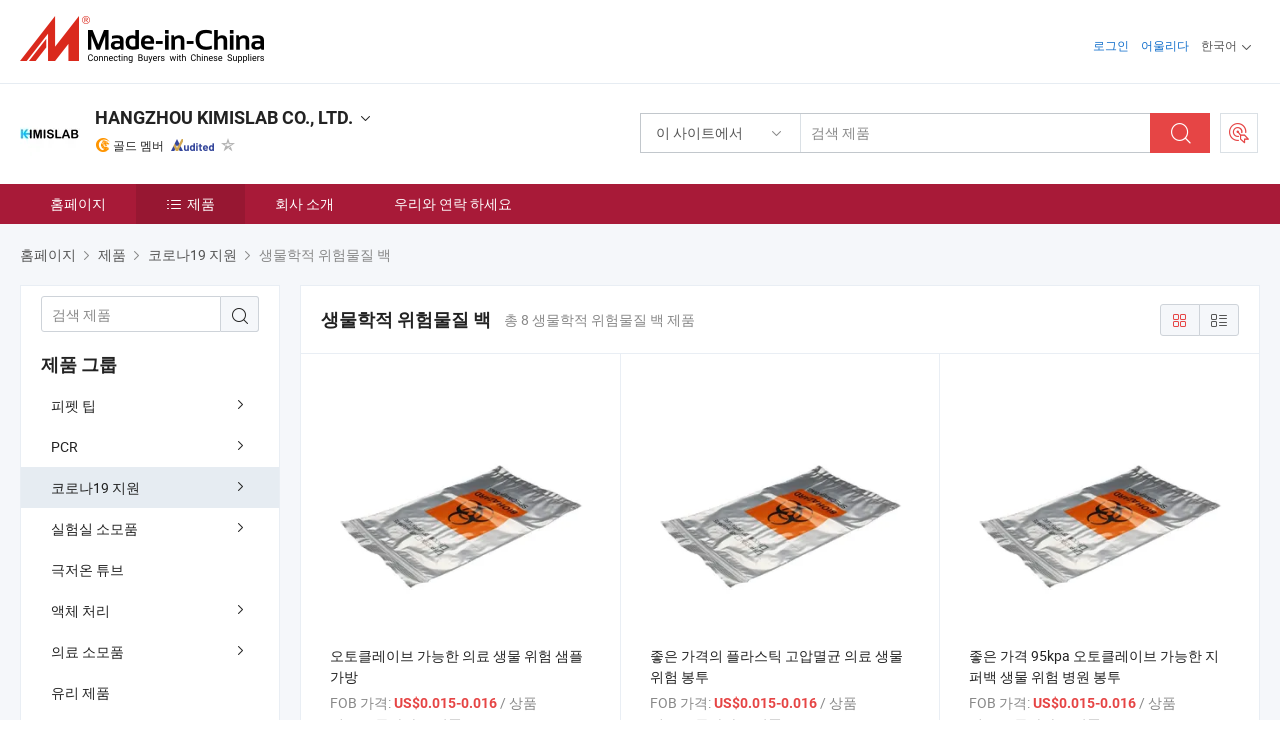

--- FILE ---
content_type: text/html;charset=UTF-8
request_url: https://kr.made-in-china.com/co_kimislab/product-group/biohazard-bags_uhiugsrhig_1.html
body_size: 22607
content:
<!DOCTYPE html>
<html lang="kr">
<head>
            <title>생물학적 위험물질 백 - HANGZHOU KIMISLAB CO., LTD. - 페이지 1.</title>
        <meta content="text/html; charset=utf-8" http-equiv="Content-Type"/>
    <link rel="dns-prefetch" href="//www.micstatic.com">
    <link rel="dns-prefetch" href="//image.made-in-china.com">
    <link rel="preconnect" href="//www.micstatic.com">
    <link rel="preconnect" href="//image.made-in-china.com">
    <link rel="dns-prefetch" href="//www.made-in-china.com">
    <link rel="preconnect" href="//www.made-in-china.com">
    <link rel="dns-prefetch" href="//pylon.micstatic.com">
    <link rel="dns-prefetch" href="//expo.made-in-china.com">
    <link rel="dns-prefetch" href="//world.made-in-china.com">
    <link rel="dns-prefetch" href="//pic.made-in-china.com">
    <link rel="dns-prefetch" href="//fa.made-in-china.com">
    <meta name="viewport" content="initial-scale=1.0,user-scalable=no,maximum-scale=1,width=device-width">
    <meta name="format-detection" content="telephone=no">
            <meta name="Keywords" content="생물학적 위험물질 백, 오토클레이브 가능한 의료 생물 위험 샘플 가방, 중국 생물학적 위험물질 백"/>
            <meta name="Description"
              content="중국 생물학적 위험물질 백카탈로그 오토클레이브 가능한 의료 생물 위험 샘플 가방, 좋은 가격의 플라스틱 고압멸균 의료 생물 위험 봉투 중국 제조업체에서 제공 - HANGZHOU KIMISLAB CO., LTD., page1."/>
            <meta http-equiv="X-UA-Compatible" content="IE=Edge, chrome=1"/>
    <meta name="renderer" content="webkit"/>
            <link rel="canonical" href="https://kr.made-in-china.com/co_kimislab/product-group/biohazard-bags_uhiugsrhig_1.html"/>
    <link type="text/css" rel="stylesheet" href="https://www.micstatic.com/athena/2017/css/global/global_8c4df53f.css" />
    <link rel="stylesheet" type="text/css" href="https://www.micstatic.com/athena/2017/css/pages/product/prodList_7fe51bfe.css" media="all"/>
    <link rel="stylesheet" type="text/css" href="https://www.micstatic.com/athena/2017/css/pages/product/prodList-mlan_6eb22767.css" media="all"/>
<!-- Polyfill Code Begin --><script chaset="utf-8" type="text/javascript" src="https://www.micstatic.com/polyfill/polyfill-simplify_eb12d58d.js"></script><!-- Polyfill Code End --></head>
    <body class="theme-01 J-ATF" probe-clarity="false" >
        <div style="position:absolute;top:0;left:0;width:1px;height:1px;overflow:hidden">
        </div>
        <input type="hidden" name="user_behavior_trace_id" id="user_behavior_trace_id" value="1jev1rviq898n"/>
        <input type="hidden" value="productList">
        <input type="hidden" id="loginUserName" value="kimislab"/>
        <input type="hidden" id="J-is-showroom" value="1"> 
<div class="pad-header-mark J-header-mark"></div>
<div class="m-header m-search-gray pad-header">
    <div class="grid">
        <div class="m-header-row">
            <div class="m-logo-wrap">
    <a href="//kr.made-in-china.com/" title='중국에서 만든' class="m-logo"></a>
</div>
            <div class="m-header-menu pad-header-menu J-menu-wrap">
                <div class="pad-header-menu-top J-menu-close">
                    <i class="ob-icon icon-delete"></i>메뉴
                </div>
<input type="hidden" class="J-top-userType" value="">
<div class="fl pad-header-menu-item pad-header-loginInfo J-top-loginInfo J-tab-trigger">
    <div class="pad-header-unlogin J-top-unlogin">
        <div class="m-header-menu-item">
            <a fun-login rel="nofollow" href="//login.made-in-china.com/sign-in/?switchLan=0" ads-data="t:51,c:1,a:2" class="m-header-menu-title link-blue pad-header-sign-btn J-top-signIn ">로그인</a>
        </div>
                <div class="m-header-menu-item">
            <a fun-join rel="nofollow" href="//login.made-in-china.com/join/?sourceType=mlan_kr" ads-data="t:51,c:1,a:1" class="m-header-menu-title link-blue pad-header-join-btn">어울리다</a>
        </div>
    </div>
    <div class="m-header-menu-item m-header-select pad-header-logged J-top-logged" style="display:none">
        <a rel="nofollow" href="//membercenter.made-in-china.com/member/main/" class="m-header-menu-title m-header-select-title link-blue pad-hide"><span class="J-top-username "></span> <em class="num J-messageTotal"></em></a>
        <span class="m-header-menu-title m-header-select-title pc-hide pad-show pad-acount-txt"> My Account<i class="ob-icon icon-down"></i><em class="num J-messageTotal"></em></span>
        <ul class="m-header-option-list J-userFeature ">
            <li class="m-header-option m-header-option-with-num pc-hide pad-show pad-acount-link">
                <a rel="nofollow" href="//membercenter.made-in-china.com/member/main/" class="link-blue"><span class="J-top-username "></span></a>
            </li>
            <li class="m-header-option-gap pc-hide pad-show"></li>
            <li class="m-header-option m-header-option-with-num J-top-inquiry">
                <a rel="nofollow" href="//membercenter.made-in-china.com/message/index.html#inbox" ads-data="st:101" data-unRead="//membercenter.made-in-china.com/message/index.html#inbox..filterType=1"> New Message(s) <em class="num J-num">0</em></a>
            </li>
            <li class="m-header-option m-header-option-with-num J-supplier J-top-rfq" style="display:none">
                <a rel="nofollow" href="//membercenter.made-in-china.com/quotationmanage.do?xcase=receivedRfq"> Unquoted Sourcing Request(s) <em class="num J-num">0</em></a>
            </li>
            <li class="m-header-option m-header-option-with-num J-buyer J-top-rfq" style="display:none">
                <a rel="nofollow" href="//purchase.made-in-china.com/rfq/quotationCompare" ads-data="st:99" data-unRead="//purchase.made-in-china.com/rfq/quotationCompare?buyerReadFlag=0"> New Quote(s) of Sourcing Request <em class="num J-num">0</em></a>
            </li>
                            <li class="m-header-option J-supplier" style="display:none">
                    <a rel="nofollow" href="//membercenter.made-in-china.com/product.do?xcase=list"> Manage Products </a>
                </li>
                <li class="m-header-option J-supplier J-top-editor" style="display:none">
                    <a rel="nofollow" href="//editor.made-in-china.com/"> Edit My Showroom </a>
                </li>
                        <li class="m-header-option-gap"></li>
            <li class="m-header-option">
                <a fun-exit rel="nofollow" href="https://login.made-in-china.com/logon.do?xcase=doLogout" class="J-top-signOut"> Sign Out </a>
            </li>
        </ul>
    </div>
</div>
<script>
        var __IS_USER_LOGED__ =  false ;
</script>                <div class="m-header-menu-gap"></div>
<div class="m-header-menu-item m-header-select pad-header-menu-item J-tab-trigger">
    <span class="m-header-menu-title m-header-select-title">한국어<i class="ob-icon icon-down"></i></span>
    <ul class="m-header-option-list m-header-option-list-left">
                    <li class="m-header-option" ><a rel="nofollow" href="https://kimislab.en.made-in-china.com/product-list-1.html">English</a></li>
                    <li class="m-header-option" ><a rel="nofollow" href="https://es.made-in-china.com/co_kimislab/product_group_s_s_1.html">Español</a></li>
                    <li class="m-header-option" ><a rel="nofollow" href="https://pt.made-in-china.com/co_kimislab/product_group_s_s_1.html">Português</a></li>
                    <li class="m-header-option" ><a rel="nofollow" href="https://fr.made-in-china.com/co_kimislab/product_group_s_s_1.html">Français</a></li>
                    <li class="m-header-option" ><a rel="nofollow" href="https://ru.made-in-china.com/co_kimislab/product_group_s_s_1.html">Русский язык</a></li>
                    <li class="m-header-option" ><a rel="nofollow" href="https://it.made-in-china.com/co_kimislab/product_group_s_s_1.html">Italiano</a></li>
                    <li class="m-header-option" ><a rel="nofollow" href="https://de.made-in-china.com/co_kimislab/product_group_s_s_1.html">Deutsch</a></li>
                    <li class="m-header-option" ><a rel="nofollow" href="https://nl.made-in-china.com/co_kimislab/product_group_s_s_1.html">Nederlands</a></li>
                    <li class="m-header-option" ><a rel="nofollow" href="https://sa.made-in-china.com/co_kimislab/product_group_s_s_1.html">العربية</a></li>
                    <li class="m-header-option" style="display:none"><a rel="nofollow" href="https://kr.made-in-china.com/co_kimislab/product_group_s_s_1.html">한국어</a></li>
                    <li class="m-header-option" ><a rel="nofollow" href="https://jp.made-in-china.com/co_kimislab/product_group_s_s_1.html">日本語</a></li>
                    <li class="m-header-option" ><a rel="nofollow" href="https://hi.made-in-china.com/co_kimislab/product_group_s_s_1.html">हिन्दी</a></li>
                    <li class="m-header-option" ><a rel="nofollow" href="https://th.made-in-china.com/co_kimislab/product_group_s_s_1.html">ภาษาไทย</a></li>
                    <li class="m-header-option" ><a rel="nofollow" href="https://tr.made-in-china.com/co_kimislab/product_group_s_s_1.html">Türkçe</a></li>
                    <li class="m-header-option" ><a rel="nofollow" href="https://vi.made-in-china.com/co_kimislab/product_group_s_s_1.html">Tiếng Việt</a></li>
                    <li class="m-header-option" ><a rel="nofollow" href="https://id.made-in-china.com/co_kimislab/product_group_s_s_1.html">Bahasa Indonesia</a></li>
            </ul>
</div>
            </div>
            <div class="pad-menu-entry pad-show J-menu-entry">
                <i class="micon">&#xe06b;</i> 메뉴
            </div>
            <span class="pad-menu-verticalLine"></span>
            <div class="pad-search-entry J-search-entry">
                <i class="micon">&#xe040;</i>
            </div>
        </div>
        <div class="m-header-row layout-2-wings m-search-rfq pad-search-bar">
            <div class="layout-body-wrap pad-search-wrap J-pad-search-bar">
                <div class="layout-body pad-search-body layout-body-mlan">
<div class="m-search-bar layout-2-wings m-search-bar-long-option" id="J-search-new-flag">
    <form faw-form fun-search-form name="searchForm" method="get"
                                    action="/productSearch"
                                    >
        <div class="m-search-input-wrap layout-body-wrap">
            <div class="layout-body J-inputWrap">
                <input faw-form-trace type="text" value="" class="m-search-input J-m-search-input"
                                                                                                        placeholder="검색 제품" name="keyword"
                                                                           autocomplete="off" x-webkit-speech="x-webkit-speech" />
                            <input type="hidden" name="inputkeyword" value="" />
            <input type="hidden" name="type" value="Product" />
            <input type="hidden" name="currentPage" value="1" />
            </div>
        </div>
        <div class="layout-wing-left">
            <div class="m-search-select J-searchType">
                <select faw-form-trace name="searchType" style="display:none;">
                                            <option value="3"  placeholder="검색 제품"
                            data-width="160"
                            data-action="/co_kimislab/product/keywordSearch">이 사이트에서</option>
                        <option value="0"  placeholder="검색 제품"
                                data-width="192"
                                data-action="/productSearch">Made-in-China.com에서 </option>
                                    </select>
                <div class="m-search-select-title">
                                                                        <span>Made-in-China.com에서</span>
                         <i class="ob-icon icon-down"></i>
                                    </div>
                <dl class="m-search-option-list"></dl>
            </div>
        </div>
        <div class="layout-wing-right">
            <div class="m-search-btn-wrap">
                <button type="submit" class="m-search-btn J-m-search-btn"><i class="ob-icon icon-search"></i></button>
            </div>
        </div>
    </form>
    <div style="display: none" class="J-thisSite-params">
        <input type="hidden" name="subaction" value="hunt">
        <input type="hidden" name="style" value="b">
        <input type="hidden" name="mode" value="and">
        <input type="hidden" name="code" value="0">
        <input type="hidden" name="comProvince" value="nolimit">
        <input type="hidden" name="order" value="0">
        <input type="hidden" name="isOpenCorrection" value="1">
        <input type="hidden" name="org" value="top">
    </div>
    <div style="display: none" class="J-mic-params">
        <input type="hidden" name="inputkeyword" value=""/>
        <input type="hidden" name="type" value="Product"/>
        <input type="hidden" name="currentPage" value="1"/>
    </div>
    <input type="hidden" class="J-is-supplier-self" value="0" />
    <input type="hidden" class="J-is-offer" value="0" />
            <input type="hidden" id="viewType" name="viewType" value="1"/>
        <input type="hidden" id="J-searchType-mlan" name="J-searchType-mlan" value="adv"/>
</div>
                    <div class="pad-search-close J-search-close">
                        <i class="micon">&#xe00c;</i>
                    </div>
                </div>
            </div>
            <div class="layout-wing-right">
    <div class="rfq-post-dropmenu">
        <a fun-rfq href="//purchase.made-in-china.com/trade-service/quotation-request.html?lan=kr" rel="nofollow" class="m-rfq m-rfq-mlan">
            <span><i class="ob-icon icon-purchase"></i>포스트 소싱 요청</span>
        </a>
        <div class="rfq-post-tip">
            <div class="rfq-post-tipcont">
                <h3>쉬운 소싱</h3>
                <p class="rfq-sub-title">더 편리하고 더 효율적</p>
                <ul class="rfq-info-list">
                    <li><i class="micon">&#xe05a;</i>하나의 요청, 여러 견적</li>
                    <li><i class="micon">&#xe05a;</i>검증된 공급업체 매칭</li>
                    <li><i class="micon">&#xe05a;</i>견적 비교 및 샘플 요청</li>
                </ul>
                <div>
                    <a href="//purchase.made-in-china.com/trade-service/quotation-request.html?lan=kr" class="btn btn-main">지금 요청 게시</a>
                </div>
            </div>
            <span class="arrow arrow-top">
                <span class="arrow arrow-in"></span>
            </span>
        </div>
    </div>
</div>
        </div>
    </div>
</div> 
<div class="sr-comInfo">
	        <div class="sr-layout-wrap">
			                <div class="sr-comInfo-logo">
					<a href="https://kr.made-in-china.com/co_kimislab/" title="HANGZHOU KIMISLAB CO., LTD.">
						<img src="//www.micstatic.com/athena/img/transparent.png" data-original="//image.made-in-china.com/206f0j00KtETJAZGhabB/HANGZHOU-KIMISLAB-CO-LTD-.webp" alt="HANGZHOU KIMISLAB CO., LTD.">
					</a>
                </div>
            <div class="sr-comInfo-r">
                <div class="sr-comInfo-title J-title-comName">
                    <div class="title-txt">
						                            <a href="https://kr.made-in-china.com/co_kimislab/" >HANGZHOU KIMISLAB CO., LTD.</a>
                                                                        <i class="ob-icon icon-down"></i>
                    </div>
					 <div class="sr-comInfo-details J-comInfo-details">
                        <div class="details-cnt">
                            <div class="cf">
                                    <div class="detail-col col-1">
                                        <div class="detail-address">
                                            <i class="ob-icon icon-coordinate"></i>
                                            Zhejiang, 중국
                                        </div>
										                                            <div class="detail-address-map showLocation">
                                                <div class="showLocation-content" style="display:block;">
                                                    <div class="showLocation-map"></div>
                                                    <div class="showLocation-arrow showLocation-arrow-top"></div>
                                                    <div class="showLocation-mark animate-start showLocation-Zhejiang"></div>
                                                </div>
                                            </div>
										                                    </div>
                                    <div class="detail-col col-2">
                                        <div class="detail-infos">
                                                                                                                                                                                                                                                                                                                                                                                            <div class="info-item">
                                                        <div class="info-label">
                                                              <i class="ob-icon icon-yes2"></i>사업 유형:
                                                        </div>
                                                        <div class="info-fields">
                                                                                                                                                                                                                                                                                                                                    무역 회사
                                                                                                                                                                                                                                                        </div>
                                                    </div>
                                                                                                                                                                                                            <div class="info-item">
                                                        <div class="info-label">
                                                              <i class="ob-icon icon-yes2"></i>주요 상품:
                                                        </div>
                                                        <div class="info-fields">
                                                                                                                                                                                                                                                                                                                                                                                                                                                                                                                                                                                                                                                                                                                                            <span>피펫 팁</span>
                                                                                                                                                                                                                                                                                                                                                                                                ,
                                                                                                                                                                                                                                                                                                                                                                                                        <span>비강 면봉</span>
                                                                                                                                                                                                                                                                                                                                                                                                ,
                                                                                                                                                                                                                                                                                                                                                                                                        <span>구강 면봉</span>
                                                                                                                                                                                                                                                                                                                                                                                                ,
                                                                                                                                                                                                                                                                                                                                                                                                        <span>PCR 플레이트</span>
                                                                                                                                                                                                                                                                                                                                                                                                ,
                                                                                                                                                                                                                                                                                                                                                                                                        <span>크라이오 바이알</span>
                                                                                                                                                                                                                                                                                                                                                                                                ,
                                                                                                                                                                                                                                                                                                                                                                                                        <span>얼굴 마스크</span>
                                                                                                                                                                                                                                                                                                                                                                                                ,
                                                                                                                                                                                                                                                                                                                                                                                                        <span>바이러스 운반 매체</span>
                                                                                                                                                                                                                                                                                                                                                                                                ,
                                                                                                                                                                                                                                                                                                                                                                                                        <span>원심 분리기 튜브</span>
                                                                                                                                                                                                                                                                                                                                                                                                ,
                                                                                                                                                                                                                                                                                                                                                                                                        <span>로봇 팁</span>
                                                                                                                                                                                                                                                                                                                                                                                                ,
                                                                                                                                                                                                                                                                                                                                                                                                        <span>PCR 튜브</span>
                                                                                                                                                                                                                                                                                                            <form id="searchProdsByKeyword" name="searchInKeywordList" method="get" action="/co_kimislab/product/keywordSearch">
    <input type="hidden" id="keyWord4Search" name="searchKeyword" value="" />
    <input type="hidden" id="viewType" name="viewType" value="0" /> 
</form>
                                                                                                                                                                                                                                                        </div>
                                                    </div>
                                                                                                                                                                                                            <div class="info-item">
                                                        <div class="info-label">
                                                              <i class="ob-icon icon-yes2"></i>설립 연도:
                                                        </div>
                                                        <div class="info-fields">
                                                                                                                                                                                                                                                                                                                                    2021-02-22
                                                                                                                                                                                                                                                        </div>
                                                    </div>
                                                                                                                                                                                                            <div class="info-item">
                                                        <div class="info-label">
                                                              <i class="ob-icon icon-yes2"></i>직원 수:
                                                        </div>
                                                        <div class="info-fields">
                                                                                                                                                                                                                                                                                                                                    3
                                                                                                                                                                                                                                                        </div>
                                                    </div>
                                                                                                                                                                                                            <div class="info-item">
                                                        <div class="info-label">
                                                            주소:
                                                        </div>
                                                        <div class="info-fields">
                                                                                                                                                                                                                                                                                                                                    80h, No. 2building, Zhaohui Road No. 182, Xiacheng District, Hangzhou City, Hangzhou, Zhejiang, China
                                                                                                                                                                                                                                                        </div>
                                                    </div>
                                                                                                                                    </div>
                                    </div>
																		                                        <div class="detail-col col-1">
                                            <div class="detail-infos">
																									<div class="info-item">
																													<i class="ob-icon icon-yes2"></i>OEM/ODM 서비스
														                                                    </div>
																									<div class="info-item">
																													<i class="ob-icon icon-yes2"></i>샘플 사용 가능
														                                                    </div>
																									<div class="info-item">
																																																											  <a href="https://www.made-in-china.com/BookFactoryTour/mbqQEYOoJTiM" target="_blank" rel="nofollow"><i class="ob-icon icon-shop"></i>내 공장 방문</a>
															                                                                                                            </div>
												                                                                                                <div class="average-response-time J-response-time" style="display: none" data-tradeGmvEtcShowFlag="true">
                                                    <span class="response-time-title">평균 응답 시간:</span><div class="response-time-data J-response-time-data"></div>
                                                </div>
                                                                                            </div>
                                        </div>
									                                </div>
																											<p class="detail-intro">중국피펫 팁, 비강 면봉, 구강 면봉, PCR 플레이트, 크라이오 바이알, 얼굴 마스크, 바이러스 운반 매체, 원심 분리기 튜브, 로봇 팁, PCR 튜브 제조 / 공급 업체,제공 품질 일회용 멸균 96 웰 실험실 플라스틱 300UL 1000UL Qiagen Bio-Rad Evolis 필터 전도성 피펫 팁과 랙, V1 맞춤형 GLP-1 3ml 80u 슬림 슬리밍 주사기 펜과 카트리지, 자동 일회용 V2 V3 V4 펩타이드 실버 주사기와 카트리지 등등.</p>
																	                            </div>
                            <div class="details-footer">
                                <a target="_blank" href="https://www.made-in-china.com/sendInquiry/shrom_mbqQEYOoJTiM_mbqQEYOoJTiM.html?plant=kr&from=shrom&type=cs&style=2&page=p_list" class="option-item" rel="nofollow">
                                    문의 보내기 </a>
                                <b class="tm3_chat_status" lan="kr" tmlan="kr" dataId="mbqQEYOoJTiM_mbqQEYOoJTiM_3" inquiry="https://www.made-in-china.com/sendInquiry/shrom_mbqQEYOoJTiM_mbqQEYOoJTiM.html?plant=kr&from=shrom&type=cs&style=2&page=p_list" processor="chat" cid="mbqQEYOoJTiM" style="display:none"></b>
                            </div>
                        </div>
                </div>
				<div class="sr-comInfo-sign">
					                        <div class="sign-item" id="member-since">
                                                                                                <i class="item-icon icon-gold"></i> <span class="sign-item-text">골드 멤버</span>
                                                                                        <div class="J-member-since-tooltip" style="display: none">
                                                                    <i class="item-icon icon-gold"></i>골드 멤버 <span class="txt-year">이후 2021</span>
                                                                                                    <div>비즈니스 라이센스가 검증 된 공급 업체</div>
                            </div>
                        </div>
					                        <div class="sign-item as-logo-new J-tooltip-ele" data-title="독립적인 제3자 검사 기관의 감사를 받음" data-placement="top">
                            <img src="https://www.micstatic.com/common/img/icon-new/as_32.png?_v=1768373202911" alt="감사를 받은 공급업체">
                                                            <span class="sign-item-text txt-as">감사를 받은 공급업체</span>
                                                    </div>
					                                            <span class="sign-item icon-star J-tooltip-ele" data-title="공급업체 역량 지수: 5점 만점" data-placement="top">
                                                            <img src="https://www.micstatic.com/common/img/icon-new/star-gray.png?_v=1768373202911" alt="">
                                                    </span>
                                                        </div>
            </div>
        </div>
	</div> <div class="sr-nav-wrap">
	<div class="sr-nav J-nav-fix">
        <div class="sr-layout-wrap" faw-module="Navigation_Bar" faw-exposure>
            <ul class="sr-nav-main">
    			    				    					<li class="sr-nav-item ">
                            <a href="https://kr.made-in-china.com/co_kimislab/" class="sr-nav-title " ads-data="">
																홈페이지 </a>
                        </li>
    				    			    				    					<li class="sr-nav-item selected ">
                            <a href="https://kr.made-in-china.com/co_kimislab/product_group_s_s_1.html" class="sr-nav-title" ads-data="">
                                <i class="ob-icon icon-category"></i>제품 </a>
                            <div class="sr-nav-sub cf">
    																										<div class="sr-nav-sub-li">
											<a href="https://kr.made-in-china.com/co_kimislab/product-group/pipette-tip_uhiyhrrnuy_1.html" class="sr-nav-sub-title "
												 style="display: " ads-data="">
																								&#54588;&#54187; &#54017;
																									<i class="ob-icon icon-right"></i>
											</a>
																							<div class="sr-nav-ssub-list">
																											<a href="https://kr.made-in-china.com/co_kimislab/product-group/robotic-pipette-tip_uhiyhgsnuy_1.html"
															 class="sr-nav-sub-title sr-nav-ssub-title">&#47196;&#48391; &#54588;&#54187; &#54017;</a>
																																									<a href="https://kr.made-in-china.com/co_kimislab/product-group/universal-pipette-tip_uhiyhieoiy_1.html"
															 class="sr-nav-sub-title sr-nav-ssub-title">&#48276;&#50857; &#54588;&#54187; &#54017;</a>
																																							</div>
										</div>
    																										<div class="sr-nav-sub-li">
											<a href="https://kr.made-in-china.com/co_kimislab/product-group/pcr_uhiyeyonoy_1.html" class="sr-nav-sub-title "
												 style="display: " ads-data="">
																								PCR
																									<i class="ob-icon icon-right"></i>
											</a>
																							<div class="sr-nav-ssub-list">
																											<a href="https://kr.made-in-china.com/co_kimislab/product-group/8-strip-rod-comb_uhiyhrrngy_1.html"
															 class="sr-nav-sub-title sr-nav-ssub-title">8&#49828;&#53944;&#47549; &#47196;&#46300; &#48727;</a>
																																									<a href="https://kr.made-in-china.com/co_kimislab/product-group/tip-comb_uhiyhieoey_1.html"
															 class="sr-nav-sub-title sr-nav-ssub-title">&#54017; &#48727;</a>
																																							</div>
										</div>
    																										<div class="sr-nav-sub-li">
											<a href="https://kr.made-in-china.com/co_kimislab/product-group/covid-19-suppier_uhiuhhrirg_1.html" class="sr-nav-sub-title "
												 style="display: " ads-data="">
																								&#53076;&#47196;&#45208;19 &#51648;&#50896;
																									<i class="ob-icon icon-right"></i>
											</a>
																							<div class="sr-nav-ssub-list">
																											<a href="https://kr.made-in-china.com/co_kimislab/product-group/pipette-tip_uhiugsrgog_1.html"
															 class="sr-nav-sub-title sr-nav-ssub-title">&#54588;&#54187; &#54017;</a>
																																									<a href="https://kr.made-in-china.com/co_kimislab/product-group/virus-transport-medium_uhiuhhrnyg_1.html"
															 class="sr-nav-sub-title sr-nav-ssub-title">&#48148;&#51060;&#47084;&#49828; &#51204;&#49569; &#47588;&#52404;</a>
																																									<a href="https://kr.made-in-china.com/co_kimislab/product-group/sampling-swab_uhiunyrogg_1.html"
															 class="sr-nav-sub-title sr-nav-ssub-title">&#47732;&#48393; &#49368;&#54540;&#47553;</a>
																																									<a href="https://kr.made-in-china.com/co_kimislab/product-group/biohazard-bags_uhiugsrhig_1.html"
															 class="sr-nav-sub-title sr-nav-ssub-title">&#49373;&#47932;&#54617;&#51201; &#50948;&#54744;&#47932;&#51656; &#48177;</a>
																																							</div>
										</div>
    																										<div class="sr-nav-sub-li">
											<a href="https://kr.made-in-china.com/co_kimislab/product-group/lab-consumable_uhiuynggyu_1.html" class="sr-nav-sub-title "
												 style="display: " ads-data="">
																								&#49892;&#54744;&#49892; &#49548;&#47784;&#54408;
																									<i class="ob-icon icon-right"></i>
											</a>
																							<div class="sr-nav-ssub-list">
																											<a href="https://kr.made-in-china.com/co_kimislab/product-group/cryo-tube_uhiygsgrey_1.html"
															 class="sr-nav-sub-title sr-nav-ssub-title">&#44537;&#51200;&#50728; &#53916;&#48652;</a>
																																									<a href="https://kr.made-in-china.com/co_kimislab/product-group/funnel_uhiygiyoiy_1.html"
															 class="sr-nav-sub-title sr-nav-ssub-title">&#44628;&#46412;&#44592;</a>
																																									<a href="https://kr.made-in-china.com/co_kimislab/product-group/flask_uhiynsrrry_1.html"
															 class="sr-nav-sub-title sr-nav-ssub-title">&#54540;&#46972;&#49828;&#53356;</a>
																																									<a href="https://kr.made-in-china.com/co_kimislab/product-group/wash-bottle_uhiyiyrohy_1.html"
															 class="sr-nav-sub-title sr-nav-ssub-title">&#48337;&#51012; &#50491;&#51004;&#49901;&#49884;&#50724;</a>
																																									<a href="https://kr.made-in-china.com/co_kimislab/product-group/glassware_uhiuhoggyy_1.html"
															 class="sr-nav-sub-title sr-nav-ssub-title">&#50976;&#47532; &#51228;&#54408;</a>
																																									<a href="https://kr.made-in-china.com/co_kimislab/product-group/cell-culture-flasks_uhiursrggg_1.html"
															 class="sr-nav-sub-title sr-nav-ssub-title">&#49464;&#54252; &#48176;&#50577; &#54540;&#46972;&#49828;&#53356;&#51077;&#45768;&#45796;</a>
																																									<a href="https://kr.made-in-china.com/co_kimislab/product-group/parafilm_uhiughosey_1.html"
															 class="sr-nav-sub-title sr-nav-ssub-title">&#54028;&#46972;&#54596;&#47492;</a>
																																									<a href="https://kr.made-in-china.com/co_kimislab/product-group/spin-column_uhiughosiy_1.html"
															 class="sr-nav-sub-title sr-nav-ssub-title">&#49828;&#54592; &#52972;&#47100;</a>
																																									<a href="https://kr.made-in-china.com/co_kimislab/product-group/microslide-cover-glass-box_uhisoyhnhu_1.html"
															 class="sr-nav-sub-title sr-nav-ssub-title">&#47560;&#51060;&#53356;&#47196;&#49836;&#46972;&#51060;&#46300; &#48143; &#52964;&#48260; &#50976;&#47532; &#48143; &#49345;&#51088;</a>
																																									<a href="https://kr.made-in-china.com/co_kimislab/product-group/petri-dish_uhiusnhgyu_1.html"
															 class="sr-nav-sub-title sr-nav-ssub-title">&#54168;&#53944;&#47532; &#50836;&#47532;</a>
																																									<a href="https://kr.made-in-china.com/co_kimislab/product-group/inoculating-loop_uhiuyrggsu_1.html"
															 class="sr-nav-sub-title sr-nav-ssub-title">&#51217;&#51333;&#54616;&#45716; &#47336;&#54532;</a>
																																									<a href="https://kr.made-in-china.com/co_kimislab/product-group/embedding-cassette_uhisoyhnyu_1.html"
															 class="sr-nav-sub-title sr-nav-ssub-title">&#52852;&#49464;&#53944; &#45236;&#51109;</a>
																																									<a href="https://kr.made-in-china.com/co_kimislab/product-group/urine-stool-container_uhiuyshyou_1.html"
															 class="sr-nav-sub-title sr-nav-ssub-title">&#49548;&#48320; &#48143; &#45824;&#48320; &#50857;&#44592;</a>
																																									<a href="https://kr.made-in-china.com/co_kimislab/product-group/cuvette_uhisoyhnsu_1.html"
															 class="sr-nav-sub-title sr-nav-ssub-title">&#53328;&#48307;</a>
																																									<a href="https://kr.made-in-china.com/co_kimislab/product-group/centrifuge-tube-rack_uhiusrhnyu_1.html"
															 class="sr-nav-sub-title sr-nav-ssub-title">&#50896;&#49900;&#48516;&#47532; &#53916;&#48652; &#48143; &#47001;</a>
																																									<a href="https://kr.made-in-china.com/co_kimislab/product-group/test-tube-rack_uhiusshiou_1.html"
															 class="sr-nav-sub-title sr-nav-ssub-title">&#49884;&#54744;&#44288; &#48143; &#47001;</a>
																																							</div>
										</div>
    																										<div class="sr-nav-sub-li">
											<a href="https://kr.made-in-china.com/co_kimislab/product-group/cryo-tube_uhiusshieu_1.html" class="sr-nav-sub-title "
												 style="display: " ads-data="">
																								&#44537;&#51200;&#50728; &#53916;&#48652;
											</a>
										</div>
    																										<div class="sr-nav-sub-li">
											<a href="https://kr.made-in-china.com/co_kimislab/product-group/liquid-handing_uhiuyngggu_1.html" class="sr-nav-sub-title "
												 style="display: " ads-data="">
																								&#50529;&#52404; &#52376;&#47532;
																									<i class="ob-icon icon-right"></i>
											</a>
																							<div class="sr-nav-ssub-list">
																											<a href="https://kr.made-in-china.com/co_kimislab/product-group/transfer-pipette_uhiugyenry_1.html"
															 class="sr-nav-sub-title sr-nav-ssub-title">&#54588;&#54187;&#51012; &#51060;&#50857;&#54616;&#50668; &#50734;&#44200; &#45812;&#49845;&#45768;&#45796;</a>
																																									<a href="https://kr.made-in-china.com/co_kimislab/product-group/pipettor_uhiusshniu_1.html"
															 class="sr-nav-sub-title sr-nav-ssub-title">&#54588;&#54187;</a>
																																							</div>
										</div>
    																										<div class="sr-nav-sub-li">
											<a href="https://kr.made-in-china.com/co_kimislab/product-group/medical-consumable_uhisoyhnnu_1.html" class="sr-nav-sub-title "
												 style="display: " ads-data="">
																								&#51032;&#47308; &#49548;&#47784;&#54408;
																									<i class="ob-icon icon-right"></i>
											</a>
																							<div class="sr-nav-ssub-list">
																											<a href="https://kr.made-in-china.com/co_kimislab/product-group/tongue-depressor_uhiuoygoyy_1.html"
															 class="sr-nav-sub-title sr-nav-ssub-title">&#49444;&#54252; &#49436;&#54532;&#47112;&#49436;</a>
																																									<a href="https://kr.made-in-china.com/co_kimislab/product-group/id-band_uhiuhyysry_1.html"
															 class="sr-nav-sub-title sr-nav-ssub-title">ID &#45824;&#50669;</a>
																																									<a href="https://kr.made-in-china.com/co_kimislab/product-group/syringe_uhiysoehuy_1.html"
															 class="sr-nav-sub-title sr-nav-ssub-title">&#51452;&#49324;&#44592;</a>
																																									<a href="https://kr.made-in-china.com/co_kimislab/product-group/vaginal-speculum_uhiysuigoy_1.html"
															 class="sr-nav-sub-title sr-nav-ssub-title">&#51656; &#47581;&#44288;</a>
																																									<a href="https://kr.made-in-china.com/co_kimislab/product-group/ecg-electrode_uhiuhgushy_1.html"
															 class="sr-nav-sub-title sr-nav-ssub-title">ECG &#51204;&#44537;</a>
																																									<a href="https://kr.made-in-china.com/co_kimislab/product-group/drainage-tube_uhiysnogig_1.html"
															 class="sr-nav-sub-title sr-nav-ssub-title">&#48176;&#52636; &#53916;&#48652;</a>
																																									<a href="https://kr.made-in-china.com/co_kimislab/product-group/suction-cathter_uhiyssoyng_1.html"
															 class="sr-nav-sub-title sr-nav-ssub-title">&#55137;&#51077; &#52852;&#53580;&#53552;</a>
																																									<a href="https://kr.made-in-china.com/co_kimislab/product-group/nasal-cannula_uhiysseygg_1.html"
															 class="sr-nav-sub-title sr-nav-ssub-title">&#53076;&#49341;&#51077;&#44288;</a>
																																									<a href="https://kr.made-in-china.com/co_kimislab/product-group/oxygen-mask_uhiuohehog_1.html"
															 class="sr-nav-sub-title sr-nav-ssub-title">&#49328;&#49548; &#47560;&#49828;&#53356;</a>
																																									<a href="https://kr.made-in-china.com/co_kimislab/product-group/sharp-container_uhiuohegeg_1.html"
															 class="sr-nav-sub-title sr-nav-ssub-title">&#45216;&#52852;&#47196;&#50868; &#50857;&#44592;</a>
																																									<a href="https://kr.made-in-china.com/co_kimislab/product-group/gauze-swab_uhiysnesyg_1.html"
															 class="sr-nav-sub-title sr-nav-ssub-title">&#44144;&#51592; &#47732;&#48393;</a>
																																									<a href="https://kr.made-in-china.com/co_kimislab/product-group/tourniquet_uhiugyoygy_1.html"
															 class="sr-nav-sub-title sr-nav-ssub-title">&#51648;&#54792;&#45824;</a>
																																									<a href="https://kr.made-in-china.com/co_kimislab/product-group/esr-pipette_uhiunreghy_1.html"
															 class="sr-nav-sub-title sr-nav-ssub-title">ESR &#54588;&#54187;</a>
																																									<a href="https://kr.made-in-china.com/co_kimislab/product-group/blood-needle_uhiuuresry_1.html"
															 class="sr-nav-sub-title sr-nav-ssub-title">&#54792;&#50529; &#48148;&#45720;</a>
																																									<a href="https://kr.made-in-china.com/co_kimislab/product-group/blood-tube_uhiuynggnu_1.html"
															 class="sr-nav-sub-title sr-nav-ssub-title">&#54792;&#50529; &#53916;&#48652;</a>
																																									<a href="https://kr.made-in-china.com/co_kimislab/product-group/others-medical-consumable_uhiuyngghu_1.html"
															 class="sr-nav-sub-title sr-nav-ssub-title">&#44592;&#53440; &#51032;&#47308; &#49548;&#47784;&#54408;</a>
																																							</div>
										</div>
    																										<div class="sr-nav-sub-li">
											<a href="https://kr.made-in-china.com/co_kimislab/product-group/glassware_uhiygiuoiy_1.html" class="sr-nav-sub-title "
												 style="display: " ads-data="">
																								&#50976;&#47532; &#51228;&#54408;
											</a>
										</div>
    																										<div class="sr-nav-sub-li">
											<a href="https://kr.made-in-china.com/co_kimislab/product-group/lab-machine_uhiugyouey_1.html" class="sr-nav-sub-title "
												 style="display: " ads-data="">
																								&#47017; &#47672;&#49888;
																									<i class="ob-icon icon-right"></i>
											</a>
																							<div class="sr-nav-ssub-list">
																											<a href="https://kr.made-in-china.com/co_kimislab/product-group/microscope_uhiugyouoy_1.html"
															 class="sr-nav-sub-title sr-nav-ssub-title">&#54788;&#48120;&#44221;</a>
																																									<a href="https://kr.made-in-china.com/co_kimislab/product-group/others-lab-machine_uhiugyoyuy_1.html"
															 class="sr-nav-sub-title sr-nav-ssub-title">&#45796;&#47480; &#49892;&#49845; &#49884;&#49828;&#53596;</a>
																																							</div>
										</div>
    																										<div class="sr-nav-sub-li">
											<a href="https://kr.made-in-china.com/co_kimislab/product-group/medical-machine_uhiyuyhhng_1.html" class="sr-nav-sub-title "
												 style="display: " ads-data="">
																								&#51032;&#47308; &#44592;&#44592;
																									<i class="ob-icon icon-right"></i>
											</a>
																							<div class="sr-nav-ssub-list">
																											<a href="https://kr.made-in-china.com/co_kimislab/product-group/stretcher_uhiuesnyhy_1.html"
															 class="sr-nav-sub-title sr-nav-ssub-title">&#49828;&#53944;&#47112;&#52376;</a>
																																									<a href="https://kr.made-in-china.com/co_kimislab/product-group/thermometer_uhiysuysey_1.html"
															 class="sr-nav-sub-title sr-nav-ssub-title">&#50728;&#46020;&#44228;</a>
																																									<a href="https://kr.made-in-china.com/co_kimislab/product-group/sphygmomanometer_uhiysuueuy_1.html"
															 class="sr-nav-sub-title sr-nav-ssub-title">&#54792;&#50517;&#44228;</a>
																																									<a href="https://kr.made-in-china.com/co_kimislab/product-group/others-medical-machine_uhiysrhorg_1.html"
															 class="sr-nav-sub-title sr-nav-ssub-title">&#44592;&#53440; &#51032;&#47308; &#44592;&#44592;</a>
																																							</div>
										</div>
    							                            </div>
                        </li>
    				    			    				    					<li class="sr-nav-item ">
                            <a href="https://kr.made-in-china.com/co_kimislab/company_info.html" class="sr-nav-title " ads-data="">
																회사 소개 </a>
                        </li>
    				    			    				    					<li class="sr-nav-item ">
                            <a href="https://kr.made-in-china.com/co_kimislab/contact_info.html" class="sr-nav-title " ads-data="">
																우리와 연락 하세요 </a>
                        </li>
    				    			            </ul>
        </div>
	</div>
 </div>
		        <div class="sr-container J-layout ">
    <div class="J-slidePre-wrapper sr-slidePre-wrapper">
    <div class="slidePre-bg"></div>
    <div class="slidePre-container">
        <div class="slidePre-main">
            <div class="J-slidePre-loading slidePre-loading"></div>
            <div class="slidePre-close J-slidePre-close"><i class="ob-icon icon-delete"></i></div>
            <div class="J-slidePre-content slidePre-content"></div>
        </div>
    </div>
</div>
<script type="text/template" id="J-slideShow">
                <div class="slidePre-slide">
                                        <div class="swiper-container J-slidePre-container">
                                                <div class="swiper-wrapper">
                                                        {{ util.each(dataList, function(item,j){ }}
                            <div class="swiper-slide">
                                <div class="slidePre-image">
                                    {{ if(item.springSalesTagInfo && item.springSalesTagInfo.showLiveTag){ }}
                                    <span class="live-flag"><i></i>라이브</span>
                                    {{ } }}
                                    {{ if(item.firstPic550Url){ }}
                                    <a href="{{-item.prodUrl}}" rel="nofollow" title="{{-item.productName}}"><img src="{{-item.firstPic550Url}}" alt="{{-item.productName}}"></a>
                                    {{ }else{ }}
                                    <a href="{{-item.prodUrl}}" rel="nofollow" title="{{-item.productName}}"><img src="https://www.micstatic.com/athena/2017/img/no-photo-300.png?_v=1768373202911" alt="{{-item.productName}}"></a>
                                    {{ } }}
                                </div>
                                <div class="slidePre-product">
                                    <div class="slidePre-product-title sr-proMainInfo-baseInfo-name">
                                        {{ if(item.springSalesTagInfo && item.springSalesTagInfo.showSpringSalesTag) { }}
                                        <div class="special-flag-img"></div>
                                        {{ } }}
                                        {{ if(item.showDealsTag) { }}
                                                                                <a class="deal-activity-flag-img"></a>
                                        {{ } }}
                                        <a href="{{-item.prodUrl}}" title="{{-item.productName}}">{{-item.productName}}</a>
                                        {{ if(item.meiAwards && item.meiAwards.length > 0){ }}
                                            <div class="mei-tag">
                                                <div class="mei-tip-box">
                                                    {{ util.each(item.meiAwards, function(meiAward){ }}

                                                        {{ if(meiAward.awardYear == 2024) { }}
                                                             <div class="mei-award award-{{-meiAward.prodAwardType}}" title="유명 검사기관과 업계 전문가들이 엄선한 고품질의 혁신적인 제품입니다.">
                                                                {{-meiAward.prodAwardDateAndName}}
                                                             </div>
                                                        {{ }else { }}
                                                            <div class="{{-meiAward.awardClass}}" title="유명 검사기관과 업계 전문가들이 엄선한 고품질의 혁신적인 제품입니다.">
                                                                {{-meiAward.prodAwardDateAndName}}
                                                            </div>
                                                        {{ } }}
                                                    {{ }) }}
                                                </div>
                                            </div>
                                        {{ } }}
                                    </div>

                                    {{ if(item.springSalesTagInfo) { }}
                                    <div class="special-flag">
                                        {{ if(item.springSalesTagInfo.showSpecialDiscountTag) { }}
                                        <span class="special-flag-item red">
                                            <i class="ob-icon icon-sale"></i>특별 할인                                            <div class="tip arrow-bottom tip-discount">
                                                 <div class="tip-con">
                                                     <p class="tip-para">큰 할인을 즐기십시오</p>
                                                 </div>
                                                 <span class="arrow arrow-out">
                                                     <span class="arrow arrow-in"></span>
                                                 </span>
                                             </div>
                                        </span>
                                        {{ } }}
                                        {{ if(item.springSalesTagInfo.showFreeSampleTag) { }}
                                        <span class="special-flag-item red">
                                            <i class="ob-icon icon-truck"></i>무료 샘플                                            <div class="tip arrow-bottom tip-free">
                                                 <div class="tip-con">
                                                     <p class="tip-para">무료 샘플 지원</p>
                                                 </div>
                                                 <span class="arrow arrow-out">
                                                     <span class="arrow arrow-in"></span>
                                                 </span>
                                            </div>
                                        </span>
                                        {{ } }}
                                        {{ if(item.springSalesTagInfo.showRapidDispatchTag) { }}
                                        <span class="special-flag-item red">
                                            <i class="ob-icon icon-history"></i>빠른 발송                                            <div class="tip arrow-bottom tip-rapid">
                                                 <div class="tip-con">
                                                     <p class="tip-para">15일 이내에 발송</p>
                                                 </div>
                                                 <span class="arrow arrow-out">
                                                     <span class="arrow arrow-in"></span>
                                                 </span>
                                            </div>
                                        </span>
                                        {{ } }}
                                        {{ if(item.springSalesTagInfo.showSoldThousandTag) { }}
                                        <span class="special-flag-item orange">
                                            <i class="ob-icon icon-fire"></i>10000개 이상 판매                                            <div class="tip arrow-bottom tip-hot">
                                                 <div class="tip-con">
                                                     <p class="tip-para">핫하고 트렌디한 제품</p>
                                                 </div>
                                                 <span class="arrow arrow-out">
                                                     <span class="arrow arrow-in"></span>
                                                 </span>
                                            </div>
                                        </span>
                                        {{ } }}
                                        {{ if(item.springSalesTagInfo.showInstantOrderTag) { }}
                                        <span class="special-flag-item green">
                                            <i class="ob-icon icon-cart-success"></i>즉석 주문                                            <div class="tip arrow-bottom tip-instant">
                                                 <div class="tip-con">
                                                     <p class="tip-para">온라인 주문 서비스 지원</p>
                                                 </div>
                                                 <span class="arrow arrow-out">
                                                     <span class="arrow arrow-in"></span>
                                                 </span>
                                            </div>
                                        </span>
                                        {{ } }}
                                        {{ if(item.springSalesTagInfo.showReliableSupplierTag) { }}
                                            <span class="special-flag-item blue">
                                                <i class="ob-icon icon-verification-supplier"></i>신뢰할 수 있는 공급업체                                            </span>
                                        {{ } }}
                                        {{ if(item.springSalesTagInfo.showExpoTag) { }}
                                            <span class="special-flag-item azure">
                                                <i class="ob-icon icon-earth"></i>온라인 엑스포                                            </span>
                                        {{ } }}
                                    </div>
                                    {{ } }}

                                    {{ if(item.showDealsTag) { }}
                                                                        <div class="deal-activity-simple-flag">
                                        <span class="deal-activity-flag-item red">
                                            <a class="deal-activity-flag-coupons"><i class="ob-icon icon-coupon"></i>사용 가능한 쿠폰</a>
                                            <div class="tip arrow-top tip-coupons">
                                                 <div class="tip-con">
                                                     <div class="tip-text">상품 페이지에서 쿠폰 사용</div>
                                                 </div>
                                                 <span class="arrow arrow-out">
                                                     <span class="arrow arrow-in"></span>
                                                 </span>
                                            </div>
                                        </span>
                                        {{ if(item.showDirectSale) { }}
                                        <span class="deal-activity-flag-item purple">
                                            <a class="deal-activity-flag-picked"><i class="ob-icon icon-product-main"></i>선별된 거래 상품</a>
                                            <div class="tip arrow-top tip-picked">
                                                 <div class="tip-con">
                                                     <div class="tip-text">TOP 공급업체와의 안전한 결제</div>
                                                 </div>
                                                 <span class="arrow arrow-out">
                                                     <span class="arrow arrow-in"></span>
                                                 </span>
                                            </div>
                                        </span>
                                        {{ } }}
                                    </div>
                                    {{ } }}

                                    <div class="slidePre-product-info">
                                        <div class="slide-product-label">최소 주문하다 / FOB 가격 참조</div>
                                        <div class="slidePre-product-row cf">
                                            <div class="slidePre-product-col1" title="{{-item.minOrder}}">{{-item.minOrder}}</div>
                                            <div class="slidePre-product-col2 slidePre-product-price" title="{{-item.unitPrice}}">{{-item.unitPrice}}</div>
                                        </div>
                                    </div>
                                    {{ if(item.mainProps){ }}
                                    {{ util.each(Object.keys(item.mainProps), function(prop, i){ }}
                                    <div class="slidePre-product-row cf">
                                        <div class="slidePre-product-col1">{{-prop}}</div>
                                        {{ if(prop == "Port" && item.prodPortProvinceKey){ }}
                                        <div class="slidePre-product-col2 showLocation-dynamic">
                                            <span class=" ">{{-item.mainProps[prop]}} <i class="ob-icon icon-coordinate"></i>
                                            </span>
                                            <div class="showLocation-content">
                                                <div class="showLocation-map"></div>
                                                <div class="showLocation-arrow showLocation-arrow-top"></div>
                                                <div class="showLocation-mark showLocation-{{-item.prodPortProvinceKey}}"></div>
                                            </div>
                                        </div>
                                        {{ }else { }}
                                        <div class="slidePre-product-col2" title="{{-item.mainProps[prop]}}">{{-item.mainProps[prop]}}</div>
                                        {{ } }}
                                    </div>
                                    {{ }) }}
                                    {{ } }}
                                    {{ util.each(item.appendProps, function(item, i){ }}
                                    <div class="slidePre-product-row cf">
                                        <div class="slidePre-product-col1">{{-item.key}}</div>
                                        <div class="slidePre-product-col2" title="{{-item.value}}">{{-item.value}}</div>
                                    </div>
                                    {{ }) }}
                                    <div class="slidePre-product-btn cf">
                                        {{ if(!item.showStartOrder){ }}
                                            <a fun-inquiry-supplier class="btn btn-main" rel="nofollow" href="{{-contactUrl[j]}}" target="_blank">문의 보내기</a>
                                        {{ }else { }}
                                            <a class="btn btn-main-light half" rel="nofollow" href="{{-contactUrl[j]}}" target="_blank">문의 보내기</a>
                                            <a class="btn btn-main half J-link-order-trade-from" target="_blank" href="//membercenter.made-in-china.com/newtrade/order/page/buyer-start-order.html?from=7&prodId={{=item.entryProdId}}" rel="nofollow">주문 시작</a>
                                        {{ } }}
                                    </div>
                                    <div class="slidePre-product-row">
                                        {{ if(requestUrl[j]){ }}
                                            <div class="act-item">
                                                <a class="half" href="{{-requestUrl[j]}}" target="_blank" rel="nofollow"><i class="ob-icon icon-product"></i> 샘플 요청</a>
                                            </div>
                                        {{ } }}
                                        {{ if(customUrl[j]){ }}
                                            <div class="act-item">
                                                <a class="half" href="{{-customUrl[j]}}" target="_blank" rel="nofollow"><i class="ob-icon icon-fill"></i> 맞춤형 요청</a>
                                            </div>
                                        {{ } }}
                                    </div>
                                </div>
                            </div>
                            {{ }) }}
                        </div>
                    </div>
                </div>
                <div class="slidePre-footer">
                    <span class="J-slidePre-prev slidePre-prev"></span>
                    <span class="J-slidePre-autoplay"><i class="ob-icon icon-pause"></i></span>
                    <span class="J-slidePre-next slidePre-next"></span>
                </div>
</script>    <div class="sr-layout-wrap sr-layout-resp">
        <div class="sr-crumb" itemscope itemtype="https://schema.org/BreadcrumbList">
	<span itemprop="itemListElement" itemscope itemtype="https://schema.org/ListItem">
        <a itemprop="item" href="https://kr.made-in-china.com/co_kimislab/">
            <span itemprop="name">홈페이지</span>
        </a>
        <meta itemprop="position" content="1">
    </span>
    		<i class="ob-icon icon-right"></i>
	    <span itemprop="itemListElement" itemscope itemtype="https://schema.org/ListItem">
	        <a itemprop="item" href="https://kr.made-in-china.com/co_kimislab/product_group_s_s_1.html">
	            <span itemprop="name">
											제품	</span>
	        </a>
	        <meta itemprop="position" content="2">
	    </span>
		            <i class="ob-icon icon-right"></i>
            <span itemprop="itemListElement" itemscope itemtype="https://schema.org/ListItem">
			   <a itemprop="item" href="https://kr.made-in-china.com/co_kimislab/product-group/covid-19-suppier_uhiuhhrirg_1.html">
				   <span itemprop="name">코로나19 지원</span>
			   </a>
			   <meta itemprop="position" content="3">
		   </span>
		            <i class="ob-icon icon-right"></i>
			                &#49373;&#47932;&#54617;&#51201; &#50948;&#54744;&#47932;&#51656; &#48177;
    </div>
        <div class="sr-layout-nav prodlist-page-nav J-prodlist-page-nav">
    <div class="J-prod-menu-bg prod-menu-bg"></div>
    <div class="sr-layout-block prod-menu">
                    <div class="sr-layout-subblock sr-side-searchBar">
                    <form id="searchInKeywordList" class="sr-side-searchBar-wrap obelisk-form" name="searchInKeywordList" method="get" action="https://kr.made-in-china.com/co_kimislab/product/keywordSearch">
    <input class="input-text sr-side-searchBar-input" type="text" name="searchKeyword" id="keyWord" placeholder="검색 제품" value=""/>
            <input type="hidden" id="viewType" name="viewType" value="1"/>
        <button class="sr-side-searchBar-button" id="SearchForm" type="submit" >
        <i class="ob-icon icon-search"></i>
    </button>
        </form>
</div>
        	    <div class="sr-layout-subblock sr-side-proGroup" faw-module="Prod_group_filter" faw-exposure>
		    	            <div class="sr-txt-title">
                <h2 class="sr-txt-h2">제품 그룹</h2>
            </div>
			                <ul class="sr-side-proGroup-list">
    				    					                            <li class="sr-side-proGroup-rightSpace ">
                                <a ref="nofollow" href="https://kr.made-in-china.com/co_kimislab/product-group/pipette-tip_uhiyhrrnuy_1.html" title="&#54588;&#54187; &#54017;" ads-data="">&#54588;&#54187; &#54017;<i class="ob-icon icon-right J-showSubList"></i></a>
                                <ol class="sr-side-proGroup-sublist">
    								        		                      <li >
                                          <a ref="nofollow" href="https://kr.made-in-china.com/co_kimislab/product-group/robotic-pipette-tip_uhiyhgsnuy_1.html" title="&#47196;&#48391; &#54588;&#54187; &#54017;" ads-data="">&#47196;&#48391; &#54588;&#54187; &#54017;</a>
                                      </li>
        		                            		                      <li >
                                          <a ref="nofollow" href="https://kr.made-in-china.com/co_kimislab/product-group/universal-pipette-tip_uhiyhieoiy_1.html" title="&#48276;&#50857; &#54588;&#54187; &#54017;" ads-data="">&#48276;&#50857; &#54588;&#54187; &#54017;</a>
                                      </li>
        		                                                    </ol>
                            </li>
    					    				    					                            <li class="sr-side-proGroup-rightSpace ">
                                <a ref="nofollow" href="https://kr.made-in-china.com/co_kimislab/product-group/pcr_uhiyeyonoy_1.html" title="PCR" ads-data="">PCR<i class="ob-icon icon-right J-showSubList"></i></a>
                                <ol class="sr-side-proGroup-sublist">
    								        		                      <li >
                                          <a ref="nofollow" href="https://kr.made-in-china.com/co_kimislab/product-group/8-strip-rod-comb_uhiyhrrngy_1.html" title="8&#49828;&#53944;&#47549; &#47196;&#46300; &#48727;" ads-data="">8&#49828;&#53944;&#47549; &#47196;&#46300; &#48727;</a>
                                      </li>
        		                            		                      <li >
                                          <a ref="nofollow" href="https://kr.made-in-china.com/co_kimislab/product-group/tip-comb_uhiyhieoey_1.html" title="&#54017; &#48727;" ads-data="">&#54017; &#48727;</a>
                                      </li>
        		                                                    </ol>
                            </li>
    					    				    					                            <li class="sr-side-proGroup-rightSpace selected ">
                                <a ref="nofollow" href="https://kr.made-in-china.com/co_kimislab/product-group/covid-19-suppier_uhiuhhrirg_1.html" title="&#53076;&#47196;&#45208;19 &#51648;&#50896;" ads-data="">&#53076;&#47196;&#45208;19 &#51648;&#50896;<i class="ob-icon icon-right J-showSubList"></i></a>
                                <ol class="sr-side-proGroup-sublist">
    								        		                      <li >
                                          <a ref="nofollow" href="https://kr.made-in-china.com/co_kimislab/product-group/pipette-tip_uhiugsrgog_1.html" title="&#54588;&#54187; &#54017;" ads-data="">&#54588;&#54187; &#54017;</a>
                                      </li>
        		                            		                      <li >
                                          <a ref="nofollow" href="https://kr.made-in-china.com/co_kimislab/product-group/virus-transport-medium_uhiuhhrnyg_1.html" title="&#48148;&#51060;&#47084;&#49828; &#51204;&#49569; &#47588;&#52404;" ads-data="">&#48148;&#51060;&#47084;&#49828; &#51204;&#49569; &#47588;&#52404;</a>
                                      </li>
        		                            		                      <li >
                                          <a ref="nofollow" href="https://kr.made-in-china.com/co_kimislab/product-group/sampling-swab_uhiunyrogg_1.html" title="&#47732;&#48393; &#49368;&#54540;&#47553;" ads-data="">&#47732;&#48393; &#49368;&#54540;&#47553;</a>
                                      </li>
        		                            		                      <li class="selected" >
                                          <a ref="nofollow" href="https://kr.made-in-china.com/co_kimislab/product-group/biohazard-bags_uhiugsrhig_1.html" title="&#49373;&#47932;&#54617;&#51201; &#50948;&#54744;&#47932;&#51656; &#48177;" ads-data="">&#49373;&#47932;&#54617;&#51201; &#50948;&#54744;&#47932;&#51656; &#48177;</a>
                                      </li>
        		                                                    </ol>
                            </li>
    					    				    					                            <li class="sr-side-proGroup-rightSpace ">
                                <a ref="nofollow" href="https://kr.made-in-china.com/co_kimislab/product-group/lab-consumable_uhiuynggyu_1.html" title="&#49892;&#54744;&#49892; &#49548;&#47784;&#54408;" ads-data="">&#49892;&#54744;&#49892; &#49548;&#47784;&#54408;<i class="ob-icon icon-right J-showSubList"></i></a>
                                <ol class="sr-side-proGroup-sublist">
    								        		                      <li >
                                          <a ref="nofollow" href="https://kr.made-in-china.com/co_kimislab/product-group/cryo-tube_uhiygsgrey_1.html" title="&#44537;&#51200;&#50728; &#53916;&#48652;" ads-data="">&#44537;&#51200;&#50728; &#53916;&#48652;</a>
                                      </li>
        		                            		                      <li >
                                          <a ref="nofollow" href="https://kr.made-in-china.com/co_kimislab/product-group/funnel_uhiygiyoiy_1.html" title="&#44628;&#46412;&#44592;" ads-data="">&#44628;&#46412;&#44592;</a>
                                      </li>
        		                            		                      <li >
                                          <a ref="nofollow" href="https://kr.made-in-china.com/co_kimislab/product-group/flask_uhiynsrrry_1.html" title="&#54540;&#46972;&#49828;&#53356;" ads-data="">&#54540;&#46972;&#49828;&#53356;</a>
                                      </li>
        		                            		                      <li >
                                          <a ref="nofollow" href="https://kr.made-in-china.com/co_kimislab/product-group/wash-bottle_uhiyiyrohy_1.html" title="&#48337;&#51012; &#50491;&#51004;&#49901;&#49884;&#50724;" ads-data="">&#48337;&#51012; &#50491;&#51004;&#49901;&#49884;&#50724;</a>
                                      </li>
        		                            		                      <li >
                                          <a ref="nofollow" href="https://kr.made-in-china.com/co_kimislab/product-group/glassware_uhiuhoggyy_1.html" title="&#50976;&#47532; &#51228;&#54408;" ads-data="">&#50976;&#47532; &#51228;&#54408;</a>
                                      </li>
        		                            		                      <li >
                                          <a ref="nofollow" href="https://kr.made-in-china.com/co_kimislab/product-group/cell-culture-flasks_uhiursrggg_1.html" title="&#49464;&#54252; &#48176;&#50577; &#54540;&#46972;&#49828;&#53356;&#51077;&#45768;&#45796;" ads-data="">&#49464;&#54252; &#48176;&#50577; &#54540;&#46972;&#49828;&#53356;&#51077;&#45768;&#45796;</a>
                                      </li>
        		                            		                      <li >
                                          <a ref="nofollow" href="https://kr.made-in-china.com/co_kimislab/product-group/parafilm_uhiughosey_1.html" title="&#54028;&#46972;&#54596;&#47492;" ads-data="">&#54028;&#46972;&#54596;&#47492;</a>
                                      </li>
        		                            		                      <li >
                                          <a ref="nofollow" href="https://kr.made-in-china.com/co_kimislab/product-group/spin-column_uhiughosiy_1.html" title="&#49828;&#54592; &#52972;&#47100;" ads-data="">&#49828;&#54592; &#52972;&#47100;</a>
                                      </li>
        		                            		                      <li >
                                          <a ref="nofollow" href="https://kr.made-in-china.com/co_kimislab/product-group/microslide-cover-glass-box_uhisoyhnhu_1.html" title="&#47560;&#51060;&#53356;&#47196;&#49836;&#46972;&#51060;&#46300; &#48143; &#52964;&#48260; &#50976;&#47532; &#48143; &#49345;&#51088;" ads-data="">&#47560;&#51060;&#53356;&#47196;&#49836;&#46972;&#51060;&#46300; &#48143; &#52964;&#48260; &#50976;&#47532; &#48143; &#49345;&#51088;</a>
                                      </li>
        		                            		                      <li >
                                          <a ref="nofollow" href="https://kr.made-in-china.com/co_kimislab/product-group/petri-dish_uhiusnhgyu_1.html" title="&#54168;&#53944;&#47532; &#50836;&#47532;" ads-data="">&#54168;&#53944;&#47532; &#50836;&#47532;</a>
                                      </li>
        		                            		                      <li >
                                          <a ref="nofollow" href="https://kr.made-in-china.com/co_kimislab/product-group/inoculating-loop_uhiuyrggsu_1.html" title="&#51217;&#51333;&#54616;&#45716; &#47336;&#54532;" ads-data="">&#51217;&#51333;&#54616;&#45716; &#47336;&#54532;</a>
                                      </li>
        		                            		                      <li >
                                          <a ref="nofollow" href="https://kr.made-in-china.com/co_kimislab/product-group/embedding-cassette_uhisoyhnyu_1.html" title="&#52852;&#49464;&#53944; &#45236;&#51109;" ads-data="">&#52852;&#49464;&#53944; &#45236;&#51109;</a>
                                      </li>
        		                            		                      <li >
                                          <a ref="nofollow" href="https://kr.made-in-china.com/co_kimislab/product-group/urine-stool-container_uhiuyshyou_1.html" title="&#49548;&#48320; &#48143; &#45824;&#48320; &#50857;&#44592;" ads-data="">&#49548;&#48320; &#48143; &#45824;&#48320; &#50857;&#44592;</a>
                                      </li>
        		                            		                      <li >
                                          <a ref="nofollow" href="https://kr.made-in-china.com/co_kimislab/product-group/cuvette_uhisoyhnsu_1.html" title="&#53328;&#48307;" ads-data="">&#53328;&#48307;</a>
                                      </li>
        		                            		                      <li >
                                          <a ref="nofollow" href="https://kr.made-in-china.com/co_kimislab/product-group/centrifuge-tube-rack_uhiusrhnyu_1.html" title="&#50896;&#49900;&#48516;&#47532; &#53916;&#48652; &#48143; &#47001;" ads-data="">&#50896;&#49900;&#48516;&#47532; &#53916;&#48652; &#48143; &#47001;</a>
                                      </li>
        		                            		                      <li >
                                          <a ref="nofollow" href="https://kr.made-in-china.com/co_kimislab/product-group/test-tube-rack_uhiusshiou_1.html" title="&#49884;&#54744;&#44288; &#48143; &#47001;" ads-data="">&#49884;&#54744;&#44288; &#48143; &#47001;</a>
                                      </li>
        		                                                    </ol>
                            </li>
    					    				    					    						<li >
                                <a ref="nofollow" href="https://kr.made-in-china.com/co_kimislab/product-group/cryo-tube_uhiusshieu_1.html" title="&#44537;&#51200;&#50728; &#53916;&#48652;" ads-data="">&#44537;&#51200;&#50728; &#53916;&#48652;</a>
                            </li>
    					    				    					                            <li class="sr-side-proGroup-rightSpace ">
                                <a ref="nofollow" href="https://kr.made-in-china.com/co_kimislab/product-group/liquid-handing_uhiuyngggu_1.html" title="&#50529;&#52404; &#52376;&#47532;" ads-data="">&#50529;&#52404; &#52376;&#47532;<i class="ob-icon icon-right J-showSubList"></i></a>
                                <ol class="sr-side-proGroup-sublist">
    								        		                      <li >
                                          <a ref="nofollow" href="https://kr.made-in-china.com/co_kimislab/product-group/transfer-pipette_uhiugyenry_1.html" title="&#54588;&#54187;&#51012; &#51060;&#50857;&#54616;&#50668; &#50734;&#44200; &#45812;&#49845;&#45768;&#45796;" ads-data="">&#54588;&#54187;&#51012; &#51060;&#50857;&#54616;&#50668; &#50734;&#44200; &#45812;&#49845;&#45768;&#45796;</a>
                                      </li>
        		                            		                      <li >
                                          <a ref="nofollow" href="https://kr.made-in-china.com/co_kimislab/product-group/pipettor_uhiusshniu_1.html" title="&#54588;&#54187;" ads-data="">&#54588;&#54187;</a>
                                      </li>
        		                                                    </ol>
                            </li>
    					    				    					                            <li class="sr-side-proGroup-rightSpace ">
                                <a ref="nofollow" href="https://kr.made-in-china.com/co_kimislab/product-group/medical-consumable_uhisoyhnnu_1.html" title="&#51032;&#47308; &#49548;&#47784;&#54408;" ads-data="">&#51032;&#47308; &#49548;&#47784;&#54408;<i class="ob-icon icon-right J-showSubList"></i></a>
                                <ol class="sr-side-proGroup-sublist">
    								        		                      <li >
                                          <a ref="nofollow" href="https://kr.made-in-china.com/co_kimislab/product-group/tongue-depressor_uhiuoygoyy_1.html" title="&#49444;&#54252; &#49436;&#54532;&#47112;&#49436;" ads-data="">&#49444;&#54252; &#49436;&#54532;&#47112;&#49436;</a>
                                      </li>
        		                            		                      <li >
                                          <a ref="nofollow" href="https://kr.made-in-china.com/co_kimislab/product-group/id-band_uhiuhyysry_1.html" title="ID &#45824;&#50669;" ads-data="">ID &#45824;&#50669;</a>
                                      </li>
        		                            		                      <li >
                                          <a ref="nofollow" href="https://kr.made-in-china.com/co_kimislab/product-group/syringe_uhiysoehuy_1.html" title="&#51452;&#49324;&#44592;" ads-data="">&#51452;&#49324;&#44592;</a>
                                      </li>
        		                            		                      <li >
                                          <a ref="nofollow" href="https://kr.made-in-china.com/co_kimislab/product-group/vaginal-speculum_uhiysuigoy_1.html" title="&#51656; &#47581;&#44288;" ads-data="">&#51656; &#47581;&#44288;</a>
                                      </li>
        		                            		                      <li >
                                          <a ref="nofollow" href="https://kr.made-in-china.com/co_kimislab/product-group/ecg-electrode_uhiuhgushy_1.html" title="ECG &#51204;&#44537;" ads-data="">ECG &#51204;&#44537;</a>
                                      </li>
        		                            		                      <li >
                                          <a ref="nofollow" href="https://kr.made-in-china.com/co_kimislab/product-group/drainage-tube_uhiysnogig_1.html" title="&#48176;&#52636; &#53916;&#48652;" ads-data="">&#48176;&#52636; &#53916;&#48652;</a>
                                      </li>
        		                            		                      <li >
                                          <a ref="nofollow" href="https://kr.made-in-china.com/co_kimislab/product-group/suction-cathter_uhiyssoyng_1.html" title="&#55137;&#51077; &#52852;&#53580;&#53552;" ads-data="">&#55137;&#51077; &#52852;&#53580;&#53552;</a>
                                      </li>
        		                            		                      <li >
                                          <a ref="nofollow" href="https://kr.made-in-china.com/co_kimislab/product-group/nasal-cannula_uhiysseygg_1.html" title="&#53076;&#49341;&#51077;&#44288;" ads-data="">&#53076;&#49341;&#51077;&#44288;</a>
                                      </li>
        		                            		                      <li >
                                          <a ref="nofollow" href="https://kr.made-in-china.com/co_kimislab/product-group/oxygen-mask_uhiuohehog_1.html" title="&#49328;&#49548; &#47560;&#49828;&#53356;" ads-data="">&#49328;&#49548; &#47560;&#49828;&#53356;</a>
                                      </li>
        		                            		                      <li >
                                          <a ref="nofollow" href="https://kr.made-in-china.com/co_kimislab/product-group/sharp-container_uhiuohegeg_1.html" title="&#45216;&#52852;&#47196;&#50868; &#50857;&#44592;" ads-data="">&#45216;&#52852;&#47196;&#50868; &#50857;&#44592;</a>
                                      </li>
        		                            		                      <li >
                                          <a ref="nofollow" href="https://kr.made-in-china.com/co_kimislab/product-group/gauze-swab_uhiysnesyg_1.html" title="&#44144;&#51592; &#47732;&#48393;" ads-data="">&#44144;&#51592; &#47732;&#48393;</a>
                                      </li>
        		                            		                      <li >
                                          <a ref="nofollow" href="https://kr.made-in-china.com/co_kimislab/product-group/tourniquet_uhiugyoygy_1.html" title="&#51648;&#54792;&#45824;" ads-data="">&#51648;&#54792;&#45824;</a>
                                      </li>
        		                            		                      <li >
                                          <a ref="nofollow" href="https://kr.made-in-china.com/co_kimislab/product-group/esr-pipette_uhiunreghy_1.html" title="ESR &#54588;&#54187;" ads-data="">ESR &#54588;&#54187;</a>
                                      </li>
        		                            		                      <li >
                                          <a ref="nofollow" href="https://kr.made-in-china.com/co_kimislab/product-group/blood-needle_uhiuuresry_1.html" title="&#54792;&#50529; &#48148;&#45720;" ads-data="">&#54792;&#50529; &#48148;&#45720;</a>
                                      </li>
        		                            		                      <li >
                                          <a ref="nofollow" href="https://kr.made-in-china.com/co_kimislab/product-group/blood-tube_uhiuynggnu_1.html" title="&#54792;&#50529; &#53916;&#48652;" ads-data="">&#54792;&#50529; &#53916;&#48652;</a>
                                      </li>
        		                            		                      <li >
                                          <a ref="nofollow" href="https://kr.made-in-china.com/co_kimislab/product-group/others-medical-consumable_uhiuyngghu_1.html" title="&#44592;&#53440; &#51032;&#47308; &#49548;&#47784;&#54408;" ads-data="">&#44592;&#53440; &#51032;&#47308; &#49548;&#47784;&#54408;</a>
                                      </li>
        		                                                    </ol>
                            </li>
    					    				    					    						<li >
                                <a ref="nofollow" href="https://kr.made-in-china.com/co_kimislab/product-group/glassware_uhiygiuoiy_1.html" title="&#50976;&#47532; &#51228;&#54408;" ads-data="">&#50976;&#47532; &#51228;&#54408;</a>
                            </li>
    					    				    					                            <li class="sr-side-proGroup-rightSpace ">
                                <a ref="nofollow" href="https://kr.made-in-china.com/co_kimislab/product-group/lab-machine_uhiugyouey_1.html" title="&#47017; &#47672;&#49888;" ads-data="">&#47017; &#47672;&#49888;<i class="ob-icon icon-right J-showSubList"></i></a>
                                <ol class="sr-side-proGroup-sublist">
    								        		                      <li >
                                          <a ref="nofollow" href="https://kr.made-in-china.com/co_kimislab/product-group/microscope_uhiugyouoy_1.html" title="&#54788;&#48120;&#44221;" ads-data="">&#54788;&#48120;&#44221;</a>
                                      </li>
        		                            		                      <li >
                                          <a ref="nofollow" href="https://kr.made-in-china.com/co_kimislab/product-group/others-lab-machine_uhiugyoyuy_1.html" title="&#45796;&#47480; &#49892;&#49845; &#49884;&#49828;&#53596;" ads-data="">&#45796;&#47480; &#49892;&#49845; &#49884;&#49828;&#53596;</a>
                                      </li>
        		                                                    </ol>
                            </li>
    					    				    					                            <li class="sr-side-proGroup-rightSpace ">
                                <a ref="nofollow" href="https://kr.made-in-china.com/co_kimislab/product-group/medical-machine_uhiyuyhhng_1.html" title="&#51032;&#47308; &#44592;&#44592;" ads-data="">&#51032;&#47308; &#44592;&#44592;<i class="ob-icon icon-right J-showSubList"></i></a>
                                <ol class="sr-side-proGroup-sublist">
    								        		                      <li >
                                          <a ref="nofollow" href="https://kr.made-in-china.com/co_kimislab/product-group/stretcher_uhiuesnyhy_1.html" title="&#49828;&#53944;&#47112;&#52376;" ads-data="">&#49828;&#53944;&#47112;&#52376;</a>
                                      </li>
        		                            		                      <li >
                                          <a ref="nofollow" href="https://kr.made-in-china.com/co_kimislab/product-group/thermometer_uhiysuysey_1.html" title="&#50728;&#46020;&#44228;" ads-data="">&#50728;&#46020;&#44228;</a>
                                      </li>
        		                            		                      <li >
                                          <a ref="nofollow" href="https://kr.made-in-china.com/co_kimislab/product-group/sphygmomanometer_uhiysuueuy_1.html" title="&#54792;&#50517;&#44228;" ads-data="">&#54792;&#50517;&#44228;</a>
                                      </li>
        		                            		                      <li >
                                          <a ref="nofollow" href="https://kr.made-in-china.com/co_kimislab/product-group/others-medical-machine_uhiysrhorg_1.html" title="&#44592;&#53440; &#51032;&#47308; &#44592;&#44592;" ads-data="">&#44592;&#53440; &#51032;&#47308; &#44592;&#44592;</a>
                                      </li>
        		                                                    </ol>
                            </li>
    					    				                </ul>
			    	    </div>
                <div class="sr-layout-subblock sr-side-proGroup" faw-module="Featured_list" faw-exposure>
            <div class="sr-txt-title">
                <h2 class="sr-txt-h2">추천 목록</h2>
            </div>
                                                <ul class="sr-side-proGroup-list">
                                    <li >
                        <a ref="nofollow" href="https://kr.made-in-china.com/co_kimislab/featured-list/sample-products.html" ads-data=""><span>샘플 사용 가능</span></a>
                    </li>
                                                                        <li >
                                <a ref="nofollow" href="https://kr.made-in-china.com/co_kimislab/productList?selectedSpotlightId=DEVTWhcuYYkv" ads-data=""><span>Injection Pen</span></a>
                            </li>
                                                                                                <li >
                                <a ref="nofollow" href="https://kr.made-in-china.com/co_kimislab/productList?selectedSpotlightId=rncfKWIGOpkv" ads-data=""><span>Hot Sell</span></a>
                            </li>
                                                                                                <li >
                                <a ref="nofollow" href="https://kr.made-in-china.com/co_kimislab/productList?selectedSpotlightId=smeTLpnPqYkq" ads-data=""><span>Good Quality</span></a>
                            </li>
            </ul>
        </div>
            </div>
        <div class="sr-layout-block contact-block J-contact-fix" faw-module="sendInquiry" faw-exposure>
        <div class="sr-txt-title">
            <h2 class="sr-txt-h2">공급 업체에 문의</h2>
			        </div>
        <div class="sr-layout-content contact-supplier">
            <div class="sr-side-contSupplier-info">
                <div class="sr-side-contSupplier-pic">
                    <a href="javascript:void(0);">
    					    						<img class="J-contact-img" src="//image.made-in-china.com/336f0j00htaYWVAZHUkO/made-in-china.webp" alt="Avatar">
    					                    </a>
                </div>
                <div class="sr-side-contSupplier-txt">
											<div class="sr-side-contSupplier-name">Miss kimi jin</div>
					    					<div class="sr-side-contSupplier-position">
															Ceo
							                        </div>
					                    <div class="sr-side-contSupplier-chat">
						<b class="tm3_chat_status" lan="kr" tmlan="kr" dataId="mbqQEYOoJTiM_mbqQEYOoJTiM_3" inquiry="https://www.made-in-china.com/sendInquiry/shrom_mbqQEYOoJTiM_mbqQEYOoJTiM.html?plant=kr&from=shrom&type=cs&style=2&page=p_list" processor="chat"
						   cid="mbqQEYOoJTiM" username="kimi jin" domainuserid="mbqQEYOoJTiM_00" accountonlinedisplayflag="0" style="display:none"></b>
					</div>
					                </div>
            </div>
			                <form id="sideInqueryForm" class="form obelisk-form" method="post" target="_blank" action="//www.made-in-china.com/sendInquiry/shrom_mbqQEYOoJTiM_mbqQEYOoJTiM.html?plant=kr&from=shrom&type=cs&style=2&page=p_list&quickpost=1">
						<input type="hidden" id="loginStatu" value="0" />
			<div class="sr-side-contSupplier-field">
    			<textarea class="input-textarea sr-side-contSupplier-message J-side-contSupplier-message" name="content" id="inquiryContent" cols="90" rows="2" placeholder="20 4,000 자 사이에 입력합니다." maxlength="4000"></textarea>
    		</div>
			<div class="sr-side-contSupplier-field sr-side-contSupplier-emailfield J-contSupplier-email-field">
    			                                    <input class="input-text sr-side-contSupplier-email" name="senderMail" id="J-quick-inquiry-input-side" placeholder="귀하의 이메일 주소" value="" />
				    		</div>
            <div class="sr-side-contSupplier-btn cf">
								<input type="hidden" id="sourceReqType" name="sourceReqType" value="GLP" />
                <input type="hidden" name="showRoomQuickInquireFlag" value="1"/>
                <input type="hidden" name="showRoomId" value=""/>
                <input type="hidden" name="compareFromPage" id="compareFromPage" value="1"/>
                <button fun-inquiry-supplier type="submit" class="btn btn-main btn-large" id="sideInquirySend" ads-data="st:5,pdid:,pcid:mbqQEYOoJTiM">보내기</button>
			    			    	            	            			    			    	            	            								            </div>
            </form>
        </div>
    </div>
</div>
<div class="sr-prodTool-nav fl">
    <div class="sr-prodTool-fix J-prodList-fixed-header">
        <div class="sr-layout-block cf">
            <div class="sr-prodTool-menu"><a href="javascript:;" class="J-show-menu"><i class="ob-icon icon-filter"></i> Product Groups</a></div>
            <div class="sr-prodTool-search">
                                <div class="sr-layout-subblock sr-side-searchBar">
                    <form id="searchInKeywordList" class="sr-side-searchBar-wrap obelisk-form" name="searchInKeywordList" method="get" action="https://kr.made-in-china.com/co_kimislab/product/keywordSearch">
    <input class="input-text sr-side-searchBar-input" type="text" name="searchKeyword" id="keyWord" placeholder="검색 제품" value=""/>
            <input type="hidden" id="viewType" name="viewType" value="1"/>
        <button class="sr-side-searchBar-button" id="SearchForm" type="submit" >
        <i class="ob-icon icon-search"></i>
    </button>
        </form>
</div>
                            </div>
        </div>
    </div>
</div>
        <div class="sr-layout-main prodlist-page-main">
            <div class="sr-layout-block ">
                <div class="sr-layout-subblock prod-result">
                    <form action="https://kr.made-in-china.com/co_kimislab/productList" method="get" name="viewExhibition" id="viewExhibition">
  <input type="hidden" id="username" name="username" />
  <input type="hidden" id="pageNumber" name="pageNumber" value="1"/>
  <input type="hidden" id="pageSize" name="pageSize" value="24"/>
  <input type="hidden" id="viewType" name="viewType" value="1"/>
  <input type="hidden" id="isByGroup" name="isByGroup" value="1"/>
  <input type="hidden" name="pageUrlFrom" id="pageUrlFrom" />
  <input type="hidden" id="offerGroupInfo" name="productGroupOrCatId" value="oqaTJPVcgLhN" />
  <input type="hidden" name="searchKeyword" id="searchKeyword" />
  <input type="hidden" name="searchKeywordSide" id="searchKeywordSide" />
  <input type="hidden" name="searchKeywordList" id="searchKeywordList" />
    <input type="hidden" name="selectedFeaturedType" id="selectedFeaturedType" value="" />
    <input type="hidden" name="selectedSpotlightId" id="selectedSpotlightId" />
  <input type="hidden" name="viewPageSize" id="viewPageSize" value="24"/>
</form>
<div class="cf prod-list-title">
    <div itemscope itemtype="https://schema.org/BreadcrumbList" class="sr-txt-title">
                                        <h1 class="sr-txt-h2">&#49373;&#47932;&#54617;&#51201; &#50948;&#54744;&#47932;&#51656; &#48177;</h1>
        <span>
                                                                                                        총 8 &#49373;&#47932;&#54617;&#51201; &#50948;&#54744;&#47932;&#51656; &#48177; 제품
        </span>
    </div>
    <div class="prod-result-options cf">
        <div class="prod-result-option fl selected">
            <a rel="nofollow" href="javascript:submitSearchByView(1)"><i class="ob-icon icon-gallery"></i>
				<div class="tip arrow-bottom">
                    <div class="tip-con">
                        갤러리 보기 </div>
                    <span class="arrow arrow-out">
                        <span class="arrow arrow-in"></span>
                    </span>
                </div>
			</a>
        </div>
        <div class="prod-result-option fl ">
            <a rel="nofollow" href="javascript:submitSearchByView(0)"><i class="ob-icon icon-list"></i>
				<div class="tip arrow-bottom">
                    <div class="tip-con">
                        목록보기 </div>
                    <span class="arrow arrow-out">
                        <span class="arrow arrow-in"></span>
                    </span>
                </div>
			</a>
        </div>
      </div>
</div>
                    <div class="sr-layout-content">
<div class="prod-result-list prod-gallery-list cf">
<div class="prod-result-item J-prod-result-item" faw-module="Prod_list" faw-exposure data-ProdId="tOUApRvrmERY" data-prod-tag="" ads-data="pdid:tOUApRvrmERY,pcid:mbqQEYOoJTiM,a:1">
        <div class="prod-item-inner">
                <div class="prod-image ">
            <a href="https://kr.made-in-china.com/co_kimislab/product_Autoclavable-Medical-Biohazard-Specimen-Bags_uosyeyyuyy.html" ads-data="st:8,pdid:tOUApRvrmERY,pcid:mbqQEYOoJTiM,a:1">
                                                    <img class="J-prod-gif-pic" src="//www.micstatic.com/athena/img/transparent.png" data-original="//image.made-in-china.com/43f34j00slputdEgOCzV/Autoclavable-Medical-Biohazard-Specimen-Bags.jpg" alt="오토클레이브 가능한 의료 생물 위험 샘플 가방">
                            </a>
        </div>
        <div class="prod-info">
            <div class="prod-title">
                                                <a href="https://kr.made-in-china.com/co_kimislab/product_Autoclavable-Medical-Biohazard-Specimen-Bags_uosyeyyuyy.html" title="오토클레이브 가능한 의료 생물 위험 샘플 가방" ads-data="st:1,pdid:tOUApRvrmERY,pcid:mbqQEYOoJTiM,a:1">
                    오토클레이브 가능한 의료 생물 위험 샘플 가방
                </a>
            </div>
            <div class="prod-price" title="FOB 가격: US$0.015-0.016 / 상품">
                                    <span class="label">FOB 가격:</span> <span class="value">US$0.015-0.016 </span><span class="unit">/ 상품</span>
                            </div>
            <div class="min-order" title="최소 주문하다: 1 상품">
                                    <span class="label">최소 주문하다:</span> <span class="value">1 상품 </span>
                            </div>
                    </div>
        <input type="hidden" class="J-ContactUs-url" value="//www.made-in-china.com/sendInquiry/prod_tOUApRvrmERY_mbqQEYOoJTiM.html?plant=kr&from=shrom&type=cs&style=2&page=p_list"/>
                    <input type="hidden" class="J-CustomizedRequest-url" value="//purchase.made-in-china.com/send-customized-request/prod/tOUApRvrmERY.html"/>
                            <input type="hidden" class="J-RequestSample-url" value="//www.made-in-china.com/requestSample/prod_tOUApRvrmERY_mbqQEYOoJTiM.html"/>
                <a href="https://www.made-in-china.com/sendInquiry/prod_tOUApRvrmERY_mbqQEYOoJTiM.html?from=shrom&page=product_list&plant=kr" ads-data="st:5,pdid:tOUApRvrmERY,pcid:mbqQEYOoJTiM,a:1"
           target="_blank" class="btn" style="width: 100%">문의 보내기</a>
    </div>
</div>
<div class="prod-result-item J-prod-result-item" faw-module="Prod_list" faw-exposure data-ProdId="OFRaHeqMCQYP" data-prod-tag="" ads-data="pdid:OFRaHeqMCQYP,pcid:mbqQEYOoJTiM,a:2">
        <div class="prod-item-inner">
                <div class="prod-image ">
            <a href="https://kr.made-in-china.com/co_kimislab/product_Good-Price-Plastic-Autoclavable-Medical-Biohazard-Bags_uosyhniohy.html" ads-data="st:8,pdid:OFRaHeqMCQYP,pcid:mbqQEYOoJTiM,a:2">
                                                    <img class="J-prod-gif-pic" src="//www.micstatic.com/athena/img/transparent.png" data-original="//image.made-in-china.com/43f34j00olgzVsQrVvua/Good-Price-Plastic-Autoclavable-Medical-Biohazard-Bags.jpg" alt="좋은 가격의 플라스틱 고압멸균 의료 생물 위험 봉투">
                            </a>
        </div>
        <div class="prod-info">
            <div class="prod-title">
                                                <a href="https://kr.made-in-china.com/co_kimislab/product_Good-Price-Plastic-Autoclavable-Medical-Biohazard-Bags_uosyhniohy.html" title="좋은 가격의 플라스틱 고압멸균 의료 생물 위험 봉투" ads-data="st:1,pdid:OFRaHeqMCQYP,pcid:mbqQEYOoJTiM,a:2">
                    좋은 가격의 플라스틱 고압멸균 의료 생물 위험 봉투
                </a>
            </div>
            <div class="prod-price" title="FOB 가격: US$0.015-0.016 / 상품">
                                    <span class="label">FOB 가격:</span> <span class="value">US$0.015-0.016 </span><span class="unit">/ 상품</span>
                            </div>
            <div class="min-order" title="최소 주문하다: 1 상품">
                                    <span class="label">최소 주문하다:</span> <span class="value">1 상품 </span>
                            </div>
                    </div>
        <input type="hidden" class="J-ContactUs-url" value="//www.made-in-china.com/sendInquiry/prod_OFRaHeqMCQYP_mbqQEYOoJTiM.html?plant=kr&from=shrom&type=cs&style=2&page=p_list"/>
                    <input type="hidden" class="J-CustomizedRequest-url" value="//purchase.made-in-china.com/send-customized-request/prod/OFRaHeqMCQYP.html"/>
                            <input type="hidden" class="J-RequestSample-url" value="//www.made-in-china.com/requestSample/prod_OFRaHeqMCQYP_mbqQEYOoJTiM.html"/>
                <a href="https://www.made-in-china.com/sendInquiry/prod_OFRaHeqMCQYP_mbqQEYOoJTiM.html?from=shrom&page=product_list&plant=kr" ads-data="st:5,pdid:OFRaHeqMCQYP,pcid:mbqQEYOoJTiM,a:2"
           target="_blank" class="btn" style="width: 100%">문의 보내기</a>
    </div>
</div>
<div class="prod-result-item J-prod-result-item" faw-module="Prod_list" faw-exposure data-ProdId="awpTxWiCqQrI" data-prod-tag="" ads-data="pdid:awpTxWiCqQrI,pcid:mbqQEYOoJTiM,a:3">
        <div class="prod-item-inner">
                <div class="prod-image ">
            <a href="https://kr.made-in-china.com/co_kimislab/product_Good-Price-95kpa-Autoclavable-Ziplock-Biohazard-Hospital-Bags_uosynsnugy.html" ads-data="st:8,pdid:awpTxWiCqQrI,pcid:mbqQEYOoJTiM,a:3">
                                                    <img class="J-prod-gif-pic" src="//www.micstatic.com/athena/img/transparent.png" data-original="//image.made-in-china.com/43f34j00lWYrbgCBaepz/Good-Price-95kpa-Autoclavable-Ziplock-Biohazard-Hospital-Bags.jpg" alt="좋은 가격 95kpa 오토클레이브 가능한 지퍼백 생물 위험 병원 봉투">
                            </a>
        </div>
        <div class="prod-info">
            <div class="prod-title">
                                                <a href="https://kr.made-in-china.com/co_kimislab/product_Good-Price-95kpa-Autoclavable-Ziplock-Biohazard-Hospital-Bags_uosynsnugy.html" title="좋은 가격 95kpa 오토클레이브 가능한 지퍼백 생물 위험 병원 봉투" ads-data="st:1,pdid:awpTxWiCqQrI,pcid:mbqQEYOoJTiM,a:3">
                    좋은 가격 95kpa 오토클레이브 가능한 지퍼백 생물 위험 병원 봉투
                </a>
            </div>
            <div class="prod-price" title="FOB 가격: US$0.015-0.016 / 상품">
                                    <span class="label">FOB 가격:</span> <span class="value">US$0.015-0.016 </span><span class="unit">/ 상품</span>
                            </div>
            <div class="min-order" title="최소 주문하다: 1 상품">
                                    <span class="label">최소 주문하다:</span> <span class="value">1 상품 </span>
                            </div>
                    </div>
        <input type="hidden" class="J-ContactUs-url" value="//www.made-in-china.com/sendInquiry/prod_awpTxWiCqQrI_mbqQEYOoJTiM.html?plant=kr&from=shrom&type=cs&style=2&page=p_list"/>
                    <input type="hidden" class="J-CustomizedRequest-url" value="//purchase.made-in-china.com/send-customized-request/prod/awpTxWiCqQrI.html"/>
                            <input type="hidden" class="J-RequestSample-url" value="//www.made-in-china.com/requestSample/prod_awpTxWiCqQrI_mbqQEYOoJTiM.html"/>
                <a href="https://www.made-in-china.com/sendInquiry/prod_awpTxWiCqQrI_mbqQEYOoJTiM.html?from=shrom&page=product_list&plant=kr" ads-data="st:5,pdid:awpTxWiCqQrI,pcid:mbqQEYOoJTiM,a:3"
           target="_blank" class="btn" style="width: 100%">문의 보내기</a>
    </div>
</div>
<div class="prod-result-item J-prod-result-item" faw-module="Prod_list" faw-exposure data-ProdId="DFrfEsqchxUj" data-prod-tag="" ads-data="pdid:DFrfEsqchxUj,pcid:mbqQEYOoJTiM,a:4">
        <div class="prod-item-inner">
                <div class="prod-image ">
            <a href="https://kr.made-in-china.com/co_kimislab/product_G-6X9cm-50mcn-Bio-Plastic-Zip-Disposal-Biohazard-Specimen-Transport-Bags_uosyhsrnry.html" ads-data="st:8,pdid:DFrfEsqchxUj,pcid:mbqQEYOoJTiM,a:4">
                                                    <img class="J-prod-gif-pic" src="//www.micstatic.com/athena/img/transparent.png" data-original="//image.made-in-china.com/43f34j00AVYruBsGYvzR/G-6X9cm-50mcn-Bio-Plastic-Zip-Disposal-Biohazard-Specimen-Transport-Bags.jpg" alt="G 6X9cm 50mcn 생분해성 플라스틱 지퍼 폐기 생물학적 위험 샘플 운반 가방">
                            </a>
        </div>
        <div class="prod-info">
            <div class="prod-title">
                                                <a href="https://kr.made-in-china.com/co_kimislab/product_G-6X9cm-50mcn-Bio-Plastic-Zip-Disposal-Biohazard-Specimen-Transport-Bags_uosyhsrnry.html" title="G 6X9cm 50mcn 생분해성 플라스틱 지퍼 폐기 생물학적 위험 샘플 운반 가방" ads-data="st:1,pdid:DFrfEsqchxUj,pcid:mbqQEYOoJTiM,a:4">
                    G 6X9cm 50mcn 생분해성 플라스틱 지퍼 폐기 생물학적 위험 샘플 운반 가방
                </a>
            </div>
            <div class="prod-price" title="FOB 가격: US$0.015-0.016 / 상품">
                                    <span class="label">FOB 가격:</span> <span class="value">US$0.015-0.016 </span><span class="unit">/ 상품</span>
                            </div>
            <div class="min-order" title="최소 주문하다: 1 상품">
                                    <span class="label">최소 주문하다:</span> <span class="value">1 상품 </span>
                            </div>
                    </div>
        <input type="hidden" class="J-ContactUs-url" value="//www.made-in-china.com/sendInquiry/prod_DFrfEsqchxUj_mbqQEYOoJTiM.html?plant=kr&from=shrom&type=cs&style=2&page=p_list"/>
                    <input type="hidden" class="J-CustomizedRequest-url" value="//purchase.made-in-china.com/send-customized-request/prod/DFrfEsqchxUj.html"/>
                            <input type="hidden" class="J-RequestSample-url" value="//www.made-in-china.com/requestSample/prod_DFrfEsqchxUj_mbqQEYOoJTiM.html"/>
                <a href="https://www.made-in-china.com/sendInquiry/prod_DFrfEsqchxUj_mbqQEYOoJTiM.html?from=shrom&page=product_list&plant=kr" ads-data="st:5,pdid:DFrfEsqchxUj,pcid:mbqQEYOoJTiM,a:4"
           target="_blank" class="btn" style="width: 100%">문의 보내기</a>
    </div>
</div>
<div class="prod-result-item J-prod-result-item" faw-module="Prod_list" faw-exposure data-ProdId="uwpAeZLOnEYq" data-prod-tag="" ads-data="pdid:uwpAeZLOnEYq,pcid:mbqQEYOoJTiM,a:5">
        <div class="prod-item-inner">
                <div class="prod-image ">
            <a href="https://kr.made-in-china.com/co_kimislab/product_95kpa-Zip-Lock-Ziplock-Specimen-Biohazard-Transportation-Bags_uosyihhioy.html" ads-data="st:8,pdid:uwpAeZLOnEYq,pcid:mbqQEYOoJTiM,a:5">
                                                    <img class="J-prod-gif-pic" src="//www.micstatic.com/athena/img/transparent.png" data-original="//image.made-in-china.com/43f34j00piUzWBjqbCgM/95kpa-Zip-Lock-Ziplock-Specimen-Biohazard-Transportation-Bags.jpg" alt="95kpa 지퍼 잠금 생물학적 위험 운반 가방">
                            </a>
        </div>
        <div class="prod-info">
            <div class="prod-title">
                                                <a href="https://kr.made-in-china.com/co_kimislab/product_95kpa-Zip-Lock-Ziplock-Specimen-Biohazard-Transportation-Bags_uosyihhioy.html" title="95kpa 지퍼 잠금 생물학적 위험 운반 가방" ads-data="st:1,pdid:uwpAeZLOnEYq,pcid:mbqQEYOoJTiM,a:5">
                    95kpa 지퍼 잠금 생물학적 위험 운반 가방
                </a>
            </div>
            <div class="prod-price" title="FOB 가격: US$0.015-0.016 / 상품">
                                    <span class="label">FOB 가격:</span> <span class="value">US$0.015-0.016 </span><span class="unit">/ 상품</span>
                            </div>
            <div class="min-order" title="최소 주문하다: 1 상품">
                                    <span class="label">최소 주문하다:</span> <span class="value">1 상품 </span>
                            </div>
                    </div>
        <input type="hidden" class="J-ContactUs-url" value="//www.made-in-china.com/sendInquiry/prod_uwpAeZLOnEYq_mbqQEYOoJTiM.html?plant=kr&from=shrom&type=cs&style=2&page=p_list"/>
                    <input type="hidden" class="J-CustomizedRequest-url" value="//purchase.made-in-china.com/send-customized-request/prod/uwpAeZLOnEYq.html"/>
                            <input type="hidden" class="J-RequestSample-url" value="//www.made-in-china.com/requestSample/prod_uwpAeZLOnEYq_mbqQEYOoJTiM.html"/>
                <a href="https://www.made-in-china.com/sendInquiry/prod_uwpAeZLOnEYq_mbqQEYOoJTiM.html?from=shrom&page=product_list&plant=kr" ads-data="st:5,pdid:uwpAeZLOnEYq,pcid:mbqQEYOoJTiM,a:5"
           target="_blank" class="btn" style="width: 100%">문의 보내기</a>
    </div>
</div>
<div class="prod-result-item J-prod-result-item" faw-module="Prod_list" faw-exposure data-ProdId="idpAeVPuanRq" data-prod-tag="" ads-data="pdid:idpAeVPuanRq,pcid:mbqQEYOoJTiM,a:6">
        <div class="prod-item-inner">
                <div class="prod-image ">
            <a href="https://kr.made-in-china.com/co_kimislab/product_95kpa-Biohazard-Specimen-Collection-Transport-Bag_uosyihhngy.html" ads-data="st:8,pdid:idpAeVPuanRq,pcid:mbqQEYOoJTiM,a:6">
                                                    <img class="J-prod-gif-pic" src="//www.micstatic.com/athena/img/transparent.png" data-original="//image.made-in-china.com/43f34j00vlGpiWsnEezB/95kpa-Biohazard-Specimen-Collection-Transport-Bag.jpg" alt="95kpa 생물 위험 샘플 수집 운반 가방">
                            </a>
        </div>
        <div class="prod-info">
            <div class="prod-title">
                                                <a href="https://kr.made-in-china.com/co_kimislab/product_95kpa-Biohazard-Specimen-Collection-Transport-Bag_uosyihhngy.html" title="95kpa 생물 위험 샘플 수집 운반 가방" ads-data="st:1,pdid:idpAeVPuanRq,pcid:mbqQEYOoJTiM,a:6">
                    95kpa 생물 위험 샘플 수집 운반 가방
                </a>
            </div>
            <div class="prod-price" title="FOB 가격: US$0.015-0.016 / 상품">
                                    <span class="label">FOB 가격:</span> <span class="value">US$0.015-0.016 </span><span class="unit">/ 상품</span>
                            </div>
            <div class="min-order" title="최소 주문하다: 1 상품">
                                    <span class="label">최소 주문하다:</span> <span class="value">1 상품 </span>
                            </div>
                    </div>
        <input type="hidden" class="J-ContactUs-url" value="//www.made-in-china.com/sendInquiry/prod_idpAeVPuanRq_mbqQEYOoJTiM.html?plant=kr&from=shrom&type=cs&style=2&page=p_list"/>
                    <input type="hidden" class="J-CustomizedRequest-url" value="//purchase.made-in-china.com/send-customized-request/prod/idpAeVPuanRq.html"/>
                            <input type="hidden" class="J-RequestSample-url" value="//www.made-in-china.com/requestSample/prod_idpAeVPuanRq_mbqQEYOoJTiM.html"/>
                <a href="https://www.made-in-china.com/sendInquiry/prod_idpAeVPuanRq_mbqQEYOoJTiM.html?from=shrom&page=product_list&plant=kr" ads-data="st:5,pdid:idpAeVPuanRq,pcid:mbqQEYOoJTiM,a:6"
           target="_blank" class="btn" style="width: 100%">문의 보내기</a>
    </div>
</div>
<div class="prod-result-item J-prod-result-item" faw-module="Prod_list" faw-exposure data-ProdId="rFYGjyeXZmUi" data-prod-tag="" ads-data="pdid:rFYGjyeXZmUi,pcid:mbqQEYOoJTiM,a:7">
        <div class="prod-item-inner">
                <div class="prod-image ">
            <a href="https://kr.made-in-china.com/co_kimislab/product_95-Kpa-Plastic-Plastic-Ziplock-Biohazard-Specimen-Transport-Bags_uosyhrnyry.html" ads-data="st:8,pdid:rFYGjyeXZmUi,pcid:mbqQEYOoJTiM,a:7">
                                                    <img class="J-prod-gif-pic" src="//www.micstatic.com/athena/img/transparent.png" data-original="//image.made-in-china.com/43f34j00uiUzSlshhMgo/95-Kpa-Plastic-Plastic-Ziplock-Biohazard-Specimen-Transport-Bags.jpg" alt="95 Kpa 플라스틱 지퍼백 생물학적 위험 샘플 운반 가방">
                            </a>
        </div>
        <div class="prod-info">
            <div class="prod-title">
                                                <a href="https://kr.made-in-china.com/co_kimislab/product_95-Kpa-Plastic-Plastic-Ziplock-Biohazard-Specimen-Transport-Bags_uosyhrnyry.html" title="95 Kpa 플라스틱 지퍼백 생물학적 위험 샘플 운반 가방" ads-data="st:1,pdid:rFYGjyeXZmUi,pcid:mbqQEYOoJTiM,a:7">
                    95 Kpa 플라스틱 지퍼백 생물학적 위험 샘플 운반 가방
                </a>
            </div>
            <div class="prod-price" title="FOB 가격: US$0.015-0.016 / 상품">
                                    <span class="label">FOB 가격:</span> <span class="value">US$0.015-0.016 </span><span class="unit">/ 상품</span>
                            </div>
            <div class="min-order" title="최소 주문하다: 1 상품">
                                    <span class="label">최소 주문하다:</span> <span class="value">1 상품 </span>
                            </div>
                    </div>
        <input type="hidden" class="J-ContactUs-url" value="//www.made-in-china.com/sendInquiry/prod_rFYGjyeXZmUi_mbqQEYOoJTiM.html?plant=kr&from=shrom&type=cs&style=2&page=p_list"/>
                    <input type="hidden" class="J-CustomizedRequest-url" value="//purchase.made-in-china.com/send-customized-request/prod/rFYGjyeXZmUi.html"/>
                            <input type="hidden" class="J-RequestSample-url" value="//www.made-in-china.com/requestSample/prod_rFYGjyeXZmUi_mbqQEYOoJTiM.html"/>
                <a href="https://www.made-in-china.com/sendInquiry/prod_rFYGjyeXZmUi_mbqQEYOoJTiM.html?from=shrom&page=product_list&plant=kr" ads-data="st:5,pdid:rFYGjyeXZmUi,pcid:mbqQEYOoJTiM,a:7"
           target="_blank" class="btn" style="width: 100%">문의 보내기</a>
    </div>
</div>
<div class="prod-result-item J-prod-result-item" faw-module="Prod_list" faw-exposure data-ProdId="HOpfoduEYnrb" data-prod-tag="" ads-data="pdid:HOpfoduEYnrb,pcid:mbqQEYOoJTiM,a:8">
        <div class="prod-item-inner">
                <div class="prod-image ">
            <a href="https://kr.made-in-china.com/co_kimislab/product_Clear-95kpa-Specimen-Transportation-Transport-Biohazard-Bags-with-Document-Pouch_uosyihhnoy.html" ads-data="st:8,pdid:HOpfoduEYnrb,pcid:mbqQEYOoJTiM,a:8">
                                                    <img class="J-prod-gif-pic" src="//www.micstatic.com/athena/img/transparent.png" data-original="//image.made-in-china.com/43f34j00pWYrVNKonBuj/Clear-95kpa-Specimen-Transportation-Transport-Biohazard-Bags-with-Document-Pouch.jpg" alt="투명 95kpa 샘플 운반 생물 위험 가방 문서 주머니 포함">
                            </a>
        </div>
        <div class="prod-info">
            <div class="prod-title">
                                                <a href="https://kr.made-in-china.com/co_kimislab/product_Clear-95kpa-Specimen-Transportation-Transport-Biohazard-Bags-with-Document-Pouch_uosyihhnoy.html" title="투명 95kpa 샘플 운반 생물 위험 가방 문서 주머니 포함" ads-data="st:1,pdid:HOpfoduEYnrb,pcid:mbqQEYOoJTiM,a:8">
                    투명 95kpa 샘플 운반 생물 위험 가방 문서 주머니 포함
                </a>
            </div>
            <div class="prod-price" title="FOB 가격: US$0.015-0.016 / 상품">
                                    <span class="label">FOB 가격:</span> <span class="value">US$0.015-0.016 </span><span class="unit">/ 상품</span>
                            </div>
            <div class="min-order" title="최소 주문하다: 1 상품">
                                    <span class="label">최소 주문하다:</span> <span class="value">1 상품 </span>
                            </div>
                    </div>
        <input type="hidden" class="J-ContactUs-url" value="//www.made-in-china.com/sendInquiry/prod_HOpfoduEYnrb_mbqQEYOoJTiM.html?plant=kr&from=shrom&type=cs&style=2&page=p_list"/>
                    <input type="hidden" class="J-CustomizedRequest-url" value="//purchase.made-in-china.com/send-customized-request/prod/HOpfoduEYnrb.html"/>
                            <input type="hidden" class="J-RequestSample-url" value="//www.made-in-china.com/requestSample/prod_HOpfoduEYnrb_mbqQEYOoJTiM.html"/>
                <a href="https://www.made-in-china.com/sendInquiry/prod_HOpfoduEYnrb_mbqQEYOoJTiM.html?from=shrom&page=product_list&plant=kr" ads-data="st:5,pdid:HOpfoduEYnrb,pcid:mbqQEYOoJTiM,a:8"
           target="_blank" class="btn" style="width: 100%">문의 보내기</a>
    </div>
</div>
  </div>
<div class="sr-prod-quick-view J-quick-view-container">
    <div class="sr-prod-quick-view-bg"></div>
    <div class="sr-layout-content sr-proMainInfo">
        <div class="sr-prod-quick-view-title">
            <div class="sr-proMainInfo-baseInfo-name">
                <h1 class="sr-proMainInfo-baseInfoH1">
                </h1>
            </div>
            <i class="ob-icon icon-delete J-prod-quick-view-close"></i>
        </div>
        <div class="J-quick-view-content sr-prod-quick-view-content"></div>
        <div class="J-quick-view-loading sr-prod-quick-view-loading"></div>
    </div>
</div>
</div>
<script type="text/template" id="J-quickView-temp">

    <div class="sr-proMainInfo-slide J-pic-box">
        <div class="sr-proMainInfo-slide-pic">
            {{ if(picNum == 0){ }}
            <div class="sr-proMainInfo-slide-picItem J-pic-item">
                <div class="sr-proMainInfo-slide-picInside">
                    <img itemprop="image" src="https://www.micstatic.com/athena/2017/img/no-photo-300.png?_v=1768373202911" alt="{{-item.productName}}" title="{{-item.productName}}">
                </div>
            </div>
            {{ } }}
            {{ if(item.prodPicEnGifs.length > 0){ }}
            <div class="sr-proMainInfo-slide-picItem J-pic-item J-prod-quick-view-gif">
                <a href="{{-item.prodUrl}}">
                    <div class="sr-proMainInfo-slide-picInside">
                        <img src="{{-item.prodPicEnGifs[0]}}" alt="{{-item.productName}}" title="{{-item.productName}}">
                        <div  id="picRoundBox">
                            {{ util.each(item.prodPicEnGifs, function(gif,i){ }}
                            <img src="{{-item.prodPicEnGifs[i]}}" alt="{{-item.productName}}" title="{{-item.productName}}">
                            {{ }) }}
                        </div>
                    </div>
                </a>
            </div>
            {{ } }}
            {{ if(item.videoPicUrlOrig){ }}
            <div class="sr-proMainInfo-slide-picItem J-pic-item">
                <a href="{{-item.prodUrl}}">
                    <div class="sr-proMainInfo-slide-picInside">
                        <img src="{{-item.videoPicUrlOrig}}" alt="{{-item.productName}}" title="{{-item.productName}}">
                        <span class="play-mark"><i class="ob-icon icon-play"></i></span>
                    </div>
                </a>
                        </div>
            {{ } }}
            {{ util.each(item.picEnSearchInfoList, function(pic){ }}
            <div class="sr-proMainInfo-slide-picItem J-pic-item">
                <a href="{{-item.prodUrl}}">
                    <div class="sr-proMainInfo-slide-picInside">
                        <img src="{{-pic.pic550Url}}" alt="{{-item.productName}}" title="{{-item.productName}}">
                    </div>
                </a>
            </div>
            {{ }) }}
        </div>
        <div class="sr-proMainInfo-slide-page">
            {{ if(picNum > 7){ }}
            <div class="sr-proMainInfo-slide-pageBtnL disabled J-proSlide-left">
                <i class="ob-icon icon-left"></i>
            </div>
            <div class="sr-proMainInfo-slide-pageBtnR J-proSlide-right">
                <i class="ob-icon icon-right"></i>
            </div>
            {{ } }}
            <div class="sr-proMainInfo-slide-pageMain">
                <ul class="sr-proMainInfo-slide-pageUl J-proSlide-content">
                    {{ if(item.prodPicEnGifs.length > 0){ }}
                    <li class=" J-pic-dot">
                        <div class="sr-proMainInfo-slide-pageInside">
                            <img src="{{-item.prodPicEnGifs[0]}}" alt="{{-item.productName}}" title="{{-item.productName}}">
                            <a href="javascript:void(0);" class="img-video J-dot-play"><i class="ob-icon icon-play"></i></a>
                        </div>
                    </li>
                    {{ } }}
                    {{ if(item.videoPicUrlOrig){ }}
                    <li class=" J-pic-dot">
                        <div class="sr-proMainInfo-slide-pageInside">
                            <img src="{{-item.videoPicUrlOrig}}" alt="{{-item.productName}}" title="{{-item.productName}}">
                            <a href="javascript:void(0);" class="img-video J-dot-play"><i class="ob-icon icon-play"></i></a>
                        </div>
                    </li>
                    {{ } }}
                    {{ util.each(item.picEnSearchInfoList, function(pic){ }}
                    <li class=" J-pic-dot">
                        <div class="sr-proMainInfo-slide-pageInside">
                            <img src="{{-pic.pic100Url}}" alt="{{-item.productName}}" title="{{-item.productName}}">
                        </div>
                    </li>
                    {{ }) }}
                </ul>
            </div>
        </div>
    </div>
    <div class="sr-proMainInfo-baseInfo">
        <div class="sr-proMainInfo-baseInfo-property">
                                    <div class="{{ if(item.unitPrice){ }}sr-proMainInfo-baseInfo-propertyPrice{{ }else{ }}sr-proMainInfo-baseInfo-propertyAttr{{ } }}">
                <div class="sr-proMainInfo-baseInfo-detail-price">
                    {{-item.unitPrice}}
                </div>
                <div class="sr-proMainInfo-baseInfo-detail-unit">{{-item.minOrder}} (MOQ)</div>
            </div>
            <div class="sr-proMainInfo-baseInfo-propertyAttr">
                <table>
                    <tbody>
                    {{ util.each(Object.keys(item.mainProps), function(prop, i){ }}
                    <tr>
                        <th width="160">{{-prop}}</th>
                        {{ if(prop == "Port" && item.prodPortProvinceKey){ }}
                        <td>
                            <div class="slidePre-product-col2 showLocation-dynamic">
                                            <span class=" ">{{-item.mainProps[prop]}} <i class="ob-icon icon-coordinate"></i>
                                            </span>
                                <div class="showLocation-content">
                                    <div class="showLocation-map"></div>
                                    <div class="showLocation-arrow showLocation-arrow-top"></div>
                                    <div class="showLocation-mark showLocation-{{-item.prodPortProvinceKey}}"></div>
                                </div>
                            </div>
                        </td>
                        {{ }else { }}
                        <td>{{-item.mainProps[prop]}}</td>
                        {{ } }}
                    </tr>
                    {{ }) }}
                    {{ util.each(item.appendProps, function(item, i){ }}
                    <tr>
                        <th>{{-item.key}}</th>
                        <td>{{-item.value}}</td>
                    </tr>
                    {{ }) }}
                </table>
            </div>
        </div>
        <div class="sr-prod-quick-view-full"><a href="{{-item.prodUrl}}" target="_blank">View Full Details ></a></div>
        <div class="sr-proMainInfo-baseInfo-act">
            <div class="sr-proMainInfo-baseInfo-actBtns">
        
                <a class="btn btn-main-light res half" href="{{-contactUsUrl}}" target="_blank" rel="nofollow">문의 보내기</a>
                                    <a href="javascript:add2BasketProd('{{-item.entryProdId}}', '{{-item.firstPic550Url}}')" rel="nofollow" title="Add to inquiry basket to compare." class="btn btn-main J-inquiry-basket half"><i class="ob-icon ob-icon icon-cart-add {{-item.entryProdId}}"></i>Inquiry Basket</a>
                
            </div>
        </div>
        <div class="quick-view-nav">
            <div class="J-prev-btn"><i class="ob-icon icon-arrow-left"></i><span class="J-operation-text">Previous</span></div>
            <div class="J-next-btn"><span class="J-operation-text">Next</span><i class="ob-icon icon-arrow-right"></i></div>
        </div>
</script>                            <div class="prod-result-footer">
    <div class="show-option">
        <span>보여 주다: </span>
        <a rel="nofollow" href="javascript:void(0);" class="J-page-option page-select-option selected" cz-num="24">24</a>
        <span class="page-gap"></span>
        <a rel="nofollow" href="javascript:void(0);" class="J-page-option page-select-option " cz-num="36">36</a>
        <span class="page-gap"></span>
        <a rel="nofollow" href="javascript:void(0);" class="J-page-option page-select-option " cz-num="48">48</a>
    </div>
  </div>
                                            </div>
                </div>
            </div>
        </div>
    </div>
<input type="hidden" name="comId" value="mbqQEYOoJTiM"/>
<input type="hidden" id="sensor_pg_v" value="cid:mbqQEYOoJTiM,p:1,tp:104,stp:10402"/>
<input type="hidden" name="compareFromPage" id="compareFromPage" value="1"/>
	<input type="hidden" id="showRoomUrl" value="//www.made-in-china.com/sendInquiry/shrom_mbqQEYOoJTiM_mbqQEYOoJTiM.html?plant=kr&from=shrom&type=cs&style=2&page=p_list">
<script class="J-mlan-config" type="text/data-lang" data-lang="kr">
        {
            "emailRequired": "당신의 이메일 주소를 입력하십시오.",
            "email": "유효한 이메일 주소를 입력하십시오.",
            "contentRequired": "문의하실 내용을 입력해주세요.",
            "maxLength": "요청 내용은 20~4000자여야 합니다.",
            "quiryDialogTitle": "공급 업체와의 신뢰를 구축하기 위해 연락처를 입력 (들)",
            "keywordRequired": "검색을 위해 최소한 키워드를 입력하십시오.",
            "productKeywordRequired": "키워드를 입력하세요."
        }
</script><!-- Criteo Category / Listing dataLayer -->
<script type="text/javascript">
    var dataLayer = dataLayer || [];
    dataLayer.push({
        event: 'crto_listingpage',
        crto: {
            partnerid: '68629',
            email: '',
            products: ['tOUApRvrmERY','OFRaHeqMCQYP','awpTxWiCqQrI','DFrfEsqchxUj','uwpAeZLOnEYq','idpAeVPuanRq','rFYGjyeXZmUi','HOpfoduEYnrb']
        }
    });
</script><!-- END Criteo Category / Listing dataLayer -->
        </div>
            <div class="m-footer pad-footer m-sr-footer mlan-footer">
    <div class="grid">
        <div class="m-footer-simple-links pad-footer-simple">
            <div class="m-footer-simple-links-group pad-footer-hide">
                                    <div class="m-footer-simple-links-row">
    <a href="//kr.made-in-china.com/html/aboutmic.html" rel="nofollow">회사 소개</a>
    <span class="m-gap-line"></span>
    <a href="//kr.made-in-china.com/html/declaration.html" rel="nofollow">선언</a>
    <span class="m-gap-line"></span>
    <a href="//kr.made-in-china.com/html/terms-kr.html" rel="nofollow">사용자 약관</a>
    <span class="m-gap-line"></span>
    <a href="//kr.made-in-china.com/html/policy.html" rel="nofollow">개인 정보 보호 정책</a>
    <span class="m-gap-line"></span>
    <a href="//kr.made-in-china.com/contact-us/" rel="nofollow">연락처 Made-in-China.com</a>
    <span class="m-gap-line"></span>
    <a href="//kr.made-in-china.com/tag/">빠른 제품</a>
    <span class="m-gap-line"></span>
    <a href="//insights.made-in-china.com/kr/">통찰력</a>
</div>
                                <div class="m-footer-simple-links-row">
    <span class="m-footer-simple-links-title">언어 옵션:</span>
    <a href="//www.made-in-china.com/">English</a>
    <span class="m-gap-line"></span>
    <a href="http://cn.made-in-china.com/">简体中文</a>
    <span class="m-gap-line"></span>
    <a href="http://big5.made-in-china.com/">繁體中文</a>
    <span class="m-gap-line"></span>
    <a href="//jp.made-in-china.com/">日本語</a>
    <span class="m-gap-line"></span>
    <a href="//fr.made-in-china.com/">Français</a>
    <span class="m-gap-line"></span>
    <a href="//es.made-in-china.com/">Español</a>
    <span class="m-gap-line"></span>
    <a href="//de.made-in-china.com/">Deutsch</a>
    <span class="m-gap-line"></span>
    <a href="//pt.made-in-china.com/">Português</a>
    <span class="m-gap-line"></span>
    <a href="//it.made-in-china.com/">Italiano</a>
    <span class="m-gap-line"></span>
    <a href="//ru.made-in-china.com/">Русский язык</a>
    <span class="m-gap-line"></span>
    <a href="//kr.made-in-china.com/">한국어</a>
    <span class="m-gap-line"></span>
    <a href="//sa.made-in-china.com/">العربية</a>
    <span class="m-gap-line"></span>
    <a href="//nl.made-in-china.com/">Nederlands</a>
    <span class="m-gap-line"></span>
    <a href="//hi.made-in-china.com/">हिन्दी</a>
    <span class="m-gap-line"></span>
    <a href="//th.made-in-china.com/">ภาษาไทย</a>
    <span class="m-gap-line"></span>
    <a href="//tr.made-in-china.com/">Türkçe</a>
    <span class="m-gap-line"></span>
    <a href="//vi.made-in-china.com/">Tiếng Việt</a>
    <span class="m-gap-line"></span>
    <a href="//id.made-in-china.com/">Bahasa Indonesia</a>
</div>
            </div>
            <div class="m-footer-simple-links-group pad-footer-oneline">
                <div class="m-footer-simple-links-row m-footer-copyright">
    Copyright &copy;2026<a rel='nofollow' target='_blank' href='//www.focuschina.com/html_en/'>Focus Technology Co., Ltd.</a>&nbsp판권소유</br>포커스는 영어 버전과 웹 사이트의 다른 언어 버전의 차이점에 대한 책임을지지 않습니다. 어떤 갈등이있다면, 영어 버전이 우선한다. 이 웹사이트의 사용은 대상이며, 우리의 이용 약관 의 인정과 수용을 구성.
</div>
            </div>
        </div>
    </div>
</div> 
        <script type="text/javascript" charset="utf-8" src="https://www.micstatic.com/common/js/libs/jquery_2ad57377.js"></script>
        <script type="text/javascript" charset="utf-8" src="https://www.micstatic.com/common/future/core/future_56b6e746.js"></script>
        <script type="text/javascript" charset="utf-8" src="https://www.micstatic.com/common/future/tooltip/tooltip_5fb21532.js"></script>
        <script type="text/javascript" charset="utf-8" src="https://www.micstatic.com/common/js/assets/template/template_82ff26fb.js"></script>
        <script type="text/javascript" charset="utf-8" src="https://www.micstatic.com/athena/js/business/lang/athena18n_be17f7ee.js"></script>
		<script type="text/javascript" charset="utf-8" src="https://www.micstatic.com/common/js/assets/artDialog/2.0.0/artDialog_09e2e35c.js"></script>
		<script type="text/javascript" charset="utf-8" src="https://www.micstatic.com/athena/2017/js/global/common_v2_8d8babf6.js"></script>
            <input type="hidden" id="contactUrlParam" value="?plant=kr&from=shrom&type=cs&style=2&page=p_list">
<script type="text/javascript">
var moveTo = function(src, tar, mode){
    var target = jQuery(tar);
    mode = mode || 'empty';

    var children = jQuery(src).children();
    var nodes = [];

    switch(mode){
        case 'sort': {
            nodes = [].slice.call(target.children()).concat([].slice.call(children));
            nodes = nodes.sort(function(a, b){return parseInt(a.getAttribute('cz-index')) - parseInt(b.getAttribute('cz-index'))});

            target.empty();
        }; break;
        case 'empty': {
            target.empty();
            nodes = children;
        }; break;
        default: {
            nodes = children;
        };
    }

    if(mode === 'replace'){
        target.replaceWith(nodes);
    }else{
        target.append(nodes);
    }
};

</script>    <div class="J-cache-buyer" style="display:none">
        <a fun-rfq rel="nofollow" href="//purchase.made-in-china.com/trade-service/quotation-request.html" cz-index="1">Post Sourcing Request</a>
        <a target="_blank" href="//www.made-in-china.com/industry-sites/" cz-index="4">Industry Channels</a>
        <a target="_blank" href="//www.made-in-china.com/region/" cz-index="5">Regional Channels</a>
        <span class="title" cz-index="6">Other Services:</span>
        <a target="_blank" href="//resources.made-in-china.com/" cz-index="7">Explore Trade Resources</a>
        <a rel="nofollow" href="//www.made-in-china.com/help/how-to-source-products-on-made-in-china-com.html" cz-index="8">View More in Buyer Guide</a>
    </div>
    <div class="J-cache-supplier" style="display:none">
        <a rel="nofollow" href="//sourcing.made-in-china.com/">Search Sourcing Requests</a>
                <a rel="nofollow" href="//www.made-in-china.com/audited-suppliers/for-suppliers/">加入认证供应商</a>
        <a rel="nofollow" href="http://service.made-in-china.com">进入会员e家</a>
    </div>
<div class="J-cache-help" style="display:none">
    <a target="_blank" href="//www.made-in-china.com/aboutus/contact/" rel="nofollow">Contact Us</a>
    <a target="_blank" href="//www.made-in-china.com/help/faq/" rel="nofollow">FAQ</a>
    <a target="_blank" href="//sourcing.made-in-china.com/complaint/" rel="nofollow">Submit a Complaint</a>
</div>
<script type="text/javascript">
    ;void function(){

    moveTo('.J-cache-buyer', '.J-target-buyer', 'sort');
    moveTo('.J-cache-supplier', '.J-target-supplier', 'empty');
    moveTo('.J-cache-help', '.J-target-help', 'empty');

    }.call(this);
</script>            <input type="hidden" id="J-SlideNav-Contact" value="//www.made-in-china.com/sendInquiry/shrom_mbqQEYOoJTiM_mbqQEYOoJTiM.html?plant=kr&from=shrom&type=cs&style=2&page=p_list" />
            <input type="hidden" id="J-SlideNav-TM" dataId="mbqQEYOoJTiM_mbqQEYOoJTiM_3" inquiry="https://www.made-in-china.com/sendInquiry/shrom_mbqQEYOoJTiM_mbqQEYOoJTiM.html?plant=kr&from=shrom&type=cs&style=2&page=p_list" processor="fixed" cid="mbqQEYOoJTiM" />
            <script type="text/javascript" charset="utf-8" src="https://www.micstatic.com/common/js/business/global/util_c832eaaa.js"></script>
    <script type="text/javascript" charset="utf-8" src="https://www.micstatic.com/common/js/assets/template/template_82ff26fb.js"></script>
    <script type="text/javascript" charset="utf-8" src="https://www.micstatic.com/common/js/assets/select2/select_627aba5c.js"></script>
        <script type="text/javascript" charset="utf-8" src="https://www.micstatic.com/common/js/assets/swiper/swiper-3.4.2.min_fb13ef3e.js"></script>
        <script type="text/javascript" charset="utf-8" src="https://www.micstatic.com/common/js/assets/picRound/picRound_26b74f74.js"></script>
        <script type="text/javascript" charset="utf-8" src="https://www.micstatic.com/common/js/assets/autoComplete/autocomplete2.1_81957a96.js"></script>
	<script type="text/javascript" charset="utf-8" src="https://www.micstatic.com/athena/2017/js/module/quickInquiry_pro_c951e50b.js"></script>
    <script type="text/javascript" charset="utf-8" src="https://www.micstatic.com/athena/2017/js/module/proSlide_e9fc2f3f.js"></script>
    <script type="text/javascript" charset="utf-8" src="https://www.micstatic.com/athena/2017/js/module/pop360_6738eadb.js"></script>
	<script type="text/javascript" charset="utf-8" src="https://www.micstatic.com/athena/2017/js/module/slidePre_2596c712.js"></script>
    <script type="text/javascript" charset="utf-8" src="https://www.micstatic.com/athena/2017/js/pages/product/prodList_828228f3.js"></script>
    <script type="text/javascript" charset="utf-8" src="https://www.micstatic.com/athena/2017/js/business/about/lang/kr_ed0ceab6.js" id="J-async-lang"></script>
    <!-- sensorsCode --><script>/* April 25, 2025 19:13:38 */
(()=>{function d(e,r){var a,o={};try{e&&e.split(",").forEach(function(e,t){e&&(a=e.match(/(.*?):(.*)$/))&&1<a.length&&(r&&r[a[1]]?o[r[a[1]]]=a[2]:o[a[1]]=a[2])})}catch(e){window.console&&console.log(e)}return o}var c={st:"search_type",p:"si",pid:"product_id",cid:"company_id",m:"search_material"},s={st:"st",t:"ads_series_id",aid:"ads_id",pdid:"product_id",pcid:"company_id",a:"rank_number"},p={};function f(e,t){var r=e;if(e&&"[object Object]"===Object.prototype.toString.call(e))for(var a in r={},e)r[t+a]=e[a];return r}var e,t,r,a,o,i=/^https?:\/\/.*?\.made-in-china\.com/,n={debug:!1,domain_reg:i,domain_storage:{cross:!0,client_url:"//www.made-in-china.com/faw-store.html"},buried_point:{page_preset:function(n){var s={};""!==document.referrer&&null!==document.referrer.match(i)||faw.clearLastLocalStorage(),faw.lastLocalStorage(function(e){e&&faw.assign(s,f(e.pgcnt,"fp_"),f(e.elecnt,"fe_"));var t,r,a,e=document.getElementById("sensor_pg_v"),o=(p=e&&e.value?d(e.value,c):{},{});try{window.performance&&(i=window.performance.getEntriesByType("navigation")[0],t=Math.round(i.domContentLoadedEventStart),r=i.serverTiming[0],a=-1,o={dcl:t,server_timing:a=r&&"app"===r.name?Math.round(r.duration):a})}catch(e){console.log(e)}e&&Object.defineProperty&&Object.defineProperty(e,"properties",{configurable:!0,set:function(t){if(this.value=t,window.sensors){var e=faw.getProperties();try{var r=f(d(t,c),"pg_");faw.assign(e,r),sensors.registerPage(e)}catch(e){console.error("focus analytics web error:"+t+" set fail.")}}},get:function(){return this.value}});var i=faw.generateID();n&&n({global:faw.assign({pid:faw.getCookie("pid"),pv_id:i,referrer:faw.referrer()},f(p,"pg_")),pageView:faw.assign(s,o)}),p.pv_id=i,faw.pageStorage(p)})},item_click_tag:"ads-data",custom_property_attr:"ads-data",video_event_name:"vedioplayrecord",resource_event_name:"resource_loading",resource_type:"img",custom_property_parse:{"faw-exposure":function(e){var t,r=faw.config,a=e.target,o=e.moduleDom,a=a.getAttribute(r.buried_point.custom_property_attr),r=(o&&(o=o.getAttribute(r.buried_point.custom_property_attr),t=f(d(o,s),"ele_")),f(d(a,s),"ele_")),o=e.moduleName;o&&(r.module_name=o),t&&(r=faw.assign(t,r)),faw.trace("webexpo",e,faw.assign(r,{expo_id:faw.generateID()}))},"ads-data":function(e){var t,r=faw.config,a=e.target,o=e.moduleDom,i=faw.generateID(),n=a.getAttribute(r.buried_point.custom_property_attr),n=f(d(n,s),"ele_"),o=(o&&(o=o.getAttribute(r.buried_point.custom_property_attr),t=f(d(o,s),"ele_")),faw.parentNodeWithAttr(a,r.buried_point.module_tag));o&&(n.module_name=o.getAttribute(r.buried_point.module_tag)),(n=t?faw.assign(t,n):n).click_id=i,faw.elStorage(n),faw.trace("trackAllHeatMap",e,faw.assign({},n,{click_id:i}))},"faw-form":function(e){var t=faw.config,t=e.target.getAttribute(t.buried_point.custom_property_attr),t=f(d(t,s),"ele_");e.moduleData.form_async?(delete e.moduleData.form_async,faw.trace("formAction",e,faw.assign({},t,{form_id:faw.generateID()}))):(e.moduleData=faw.assign(e.moduleData,t,{form_id:faw.generateID()}),faw.elStorage(t),delete e.target,faw.formStorage(e))},"faw-video":function(e){var t,r={},a=e.target;return a&&(e=e.moduleDom,t=faw.config,a=a.getAttribute(t.buried_point.custom_property_attr),r=faw.assign(r,f(d(a,s),"ele_")),e)&&(a=e.getAttribute(t.buried_point.custom_property_attr),e=f(d(a,s),"ele_"),r=faw.assign({},e,r)),r},"faw-resource":function(e){var t,r={};return e&&(t=faw.config,e=e.getAttribute(t.buried_point.custom_property_attr),r=faw.assign(r,f(d(e,s),"ele_"))),r}}},sdk:{sensors:{options:{name:"sensors",app_js_bridge:!0,is_track_single_page:function(){return!!document.getElementById("is_track_single_page")},preset_properties:{latest_referrer_host:!0,url:!0}},onReady:function(){var e;window.faw&&window.sensors&&(e=faw.getProperties(),faw.isObject(e)&&e.login_id&&sensors.login(e.login_id+"_"+e.operator_no),sensors.setProfile({pid:faw.getCookie("pid")}))}},probe:{options:{cookies:["pid","lg_name"],cookie_alias:{lg_name:"_pln"},pageCollectionDelay:0}},ga:{load:!0}}};function l(){a.VideoPlayer.eventHandler||(a.VideoPlayer.eventHandler=function(e){var t;e.el&&(t=(1===e.el.nodeType?e.el:document.querySelector(e.el)).getAttribute("faw-id"),o.proxy.fire("videoplay",t,{type:e.type,currentTime:e.currentTime,duration:e.duration,target:e.video},{cloud_media_type:e.videoSourceType,cloud_media_url:e.videoUrl}))})}e={version:'1768373208629', gaLoad:true, serverUrl:'https://fa.micstatic.com/sc/sa?project=MICEN', fawUrl:'', oldSensorsTrack:''},a=window,(o=a.faw)||(t=e.version||(new Date).getTime(),r=document,o=a.faw={version:t},["setConfig","setProperties","onload","videoWatcher","init","exposureInit"].forEach(function(e){o[e]||(o[e]=function(){(o._q=o._q||[]).push({handle:arguments,method:e})})}),t=r.getElementsByTagName("script")[0],(r=r.createElement("script")).async=!0,r.src=(e.fawUrl||"https://www.micstatic.com/common/js/libs/faw/faw.1.2.5.js")+"?r="+o.version,t.parentNode.insertBefore(r,t),n.sdk.ga.load=e.gaLoad||!1,n.sdk.sensors.options.server_url=e.serverUrl||"https://fa.micstatic.com/sc/sa?project=default",o.setConfig(n),o.setProperties({platform_type:'1', language:'10', login_id:'', operator_no:'' }),e.oldSensorsTrack&&o.onload(function(){o.loader(e.oldSensorsTrack)}),a.VideoPlayer&&l(),a.faw&&(o.videoAdapt=l),o.init())})();</script><!-- End sensorsCode --><script defer src="https://static.cloudflareinsights.com/beacon.min.js/vcd15cbe7772f49c399c6a5babf22c1241717689176015" integrity="sha512-ZpsOmlRQV6y907TI0dKBHq9Md29nnaEIPlkf84rnaERnq6zvWvPUqr2ft8M1aS28oN72PdrCzSjY4U6VaAw1EQ==" data-cf-beacon='{"rayId":"9bdfc136cdfe2877","version":"2025.9.1","serverTiming":{"name":{"cfExtPri":true,"cfEdge":true,"cfOrigin":true,"cfL4":true,"cfSpeedBrain":true,"cfCacheStatus":true}},"token":"a2ea6d18d1f24acc8a34a9f7354420d4","b":1}' crossorigin="anonymous"></script>
</body>
</html>
